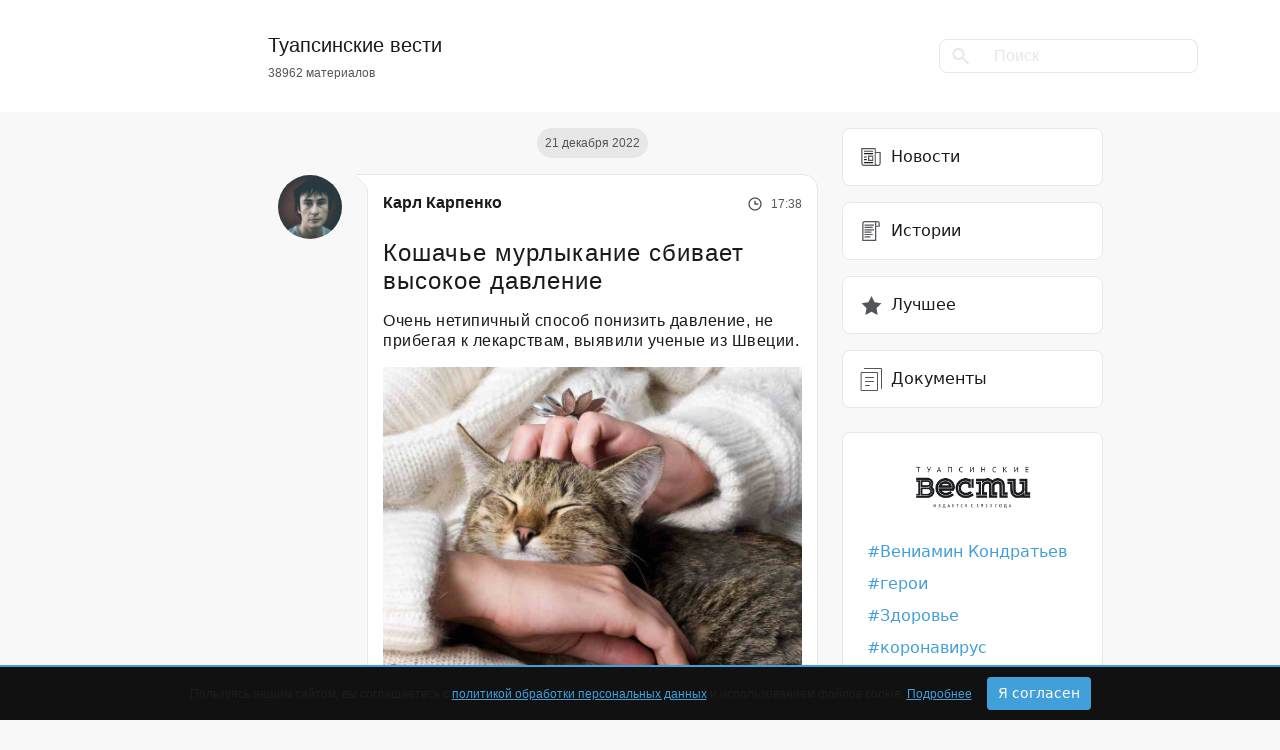

--- FILE ---
content_type: text/html; charset=UTF-8
request_url: https://tuapsevesti.ru/archives/117659/
body_size: 22231
content:
<!DOCTYPE html>
<html lang="ru" xmlns="http://www.w3.org/1999/html">
<head>
<meta charset="UTF-8">
<meta name="viewport" content="width=device-width, initial-scale=1">
<meta http-equiv="X-UA-Compatible" content="ie=edge">
<meta name="color-scheme" content="dark">
<meta name="yandex-verification" content="4fe435782ee28c4d"/>
<meta property="telegram:channel" content="@tuapsinskievesti">
<!-- Inline Styles -->
<link rel="preload"
href="https://tuapsevesti.ru/wp-content/themes/tuapsevesti/assets/fonts/Montserrat-SemiBold.woff2" as="font"
type="font/woff2" crossorigin>
<link rel="preload"
href="https://tuapsevesti.ru/wp-content/themes/tuapsevesti/assets/fonts/Montserrat-Regular.woff2" as="font"
type="font/woff2" crossorigin>
<link rel="preload" href="https://tuapsevesti.ru/wp-content/themes/tuapsevesti/assets/fonts/Roboto-Light.woff2"
as="font" type="font/woff2" crossorigin>
<link rel="preload" href="https://tuapsevesti.ru/wp-content/themes/tuapsevesti/assets/fonts/Roboto-Medium.woff2"
as="font" type="font/woff2" crossorigin>
<link rel='pingback' href='https://tuapsevesti.ru/xmlrpc.php'/>
<link rel="apple-touch-icon" sizes="180x180"
href="https://tuapsevesti.ru/wp-content/themes/tuapsevesti/assets/favicons/apple-touch-icon.png">
<link rel="icon" type="image/png" sizes="32x32"
href="https://tuapsevesti.ru/wp-content/themes/tuapsevesti/assets/favicons/favicon-32x32.png">
<link rel="icon" type="image/png" sizes="16x16"
href="https://tuapsevesti.ru/wp-content/themes/tuapsevesti/assets/favicons/favicon-16x16.png">
<link rel="manifest" href="https://tuapsevesti.ru/wp-content/themes/tuapsevesti/assets/favicons/site.webmanifest">
<link rel="mask-icon"
href="https://tuapsevesti.ru/wp-content/themes/tuapsevesti/assets/favicons/safari-pinned-tab.svg"
color="#ede6d3">
<link rel="shortcut icon" href="https://tuapsevesti.ru/wp-content/themes/tuapsevesti/assets/favicons/favicon.ico">
<meta name="msapplication-TileColor" content="#ede6d3">
<meta name="msapplication-config"
content="https://tuapsevesti.ru/wp-content/themes/tuapsevesti/assets/favicons/browserconfig.xml">
<meta name="theme-color" content="#ffffff">
<script>window.yaContextCb = window.yaContextCb || []</script>
<script src="https://yandex.ru/ads/system/context.js" async></script>
<!-- mediaism. SEO  -->
<title>Кошачье мурлыкание сбивает высокое давление | Новости Туапсе</title>
<meta property='og:title' content='Кошачье мурлыкание сбивает высокое давление | Новости Туапсе'/>
<meta property='og:site_name' content='Новости Туапсе | Туапсинские вести'/>
<meta name='description' content='Очень нетипичный способ понизить давление, не прибегая к лекарствам, выявили ученые из Швеции.'>
<meta property='og:description' content='Очень нетипичный способ понизить давление, не прибегая к лекарствам, выявили ученые из Швеции.'/>
<meta property='og:url' content='https://tuapsevesti.ru/archives/117659/'/>
<meta property='og:type' content='article'/>
<meta property='og:image' content='https://wp-uploads.storage.yandexcloud.net/uploads/2022/12/kittycattips.com_-150x150.webp'/>
<!-- end mediaism. SEO -->
<meta name='robots' content='max-image-preview:large' />
<link rel="amphtml" href="https://tuapsevesti.ru/archives/117659/amp/" /><meta name="generator" content="AMP for WP 1.1.5"/><link rel='dns-prefetch' href='//wp-uploads.storage.yandexcloud.net' />
<script>
window._wpemojiSettings = {"baseUrl":"https:\/\/s.w.org\/images\/core\/emoji\/14.0.0\/72x72\/","ext":".png","svgUrl":"https:\/\/s.w.org\/images\/core\/emoji\/14.0.0\/svg\/","svgExt":".svg","source":{"concatemoji":"https:\/\/tuapsevesti.ru\/wp-includes\/js\/wp-emoji-release.min.js?ver=6.2.8"}};
/*! This file is auto-generated */
!function(e,a,t){var n,r,o,i=a.createElement("canvas"),p=i.getContext&&i.getContext("2d");function s(e,t){p.clearRect(0,0,i.width,i.height),p.fillText(e,0,0);e=i.toDataURL();return p.clearRect(0,0,i.width,i.height),p.fillText(t,0,0),e===i.toDataURL()}function c(e){var t=a.createElement("script");t.src=e,t.defer=t.type="text/javascript",a.getElementsByTagName("head")[0].appendChild(t)}for(o=Array("flag","emoji"),t.supports={everything:!0,everythingExceptFlag:!0},r=0;r<o.length;r++)t.supports[o[r]]=function(e){if(p&&p.fillText)switch(p.textBaseline="top",p.font="600 32px Arial",e){case"flag":return s("\ud83c\udff3\ufe0f\u200d\u26a7\ufe0f","\ud83c\udff3\ufe0f\u200b\u26a7\ufe0f")?!1:!s("\ud83c\uddfa\ud83c\uddf3","\ud83c\uddfa\u200b\ud83c\uddf3")&&!s("\ud83c\udff4\udb40\udc67\udb40\udc62\udb40\udc65\udb40\udc6e\udb40\udc67\udb40\udc7f","\ud83c\udff4\u200b\udb40\udc67\u200b\udb40\udc62\u200b\udb40\udc65\u200b\udb40\udc6e\u200b\udb40\udc67\u200b\udb40\udc7f");case"emoji":return!s("\ud83e\udef1\ud83c\udffb\u200d\ud83e\udef2\ud83c\udfff","\ud83e\udef1\ud83c\udffb\u200b\ud83e\udef2\ud83c\udfff")}return!1}(o[r]),t.supports.everything=t.supports.everything&&t.supports[o[r]],"flag"!==o[r]&&(t.supports.everythingExceptFlag=t.supports.everythingExceptFlag&&t.supports[o[r]]);t.supports.everythingExceptFlag=t.supports.everythingExceptFlag&&!t.supports.flag,t.DOMReady=!1,t.readyCallback=function(){t.DOMReady=!0},t.supports.everything||(n=function(){t.readyCallback()},a.addEventListener?(a.addEventListener("DOMContentLoaded",n,!1),e.addEventListener("load",n,!1)):(e.attachEvent("onload",n),a.attachEvent("onreadystatechange",function(){"complete"===a.readyState&&t.readyCallback()})),(e=t.source||{}).concatemoji?c(e.concatemoji):e.wpemoji&&e.twemoji&&(c(e.twemoji),c(e.wpemoji)))}(window,document,window._wpemojiSettings);
</script>
<style>
img.wp-smiley,
img.emoji {
display: inline !important;
border: none !important;
box-shadow: none !important;
height: 1em !important;
width: 1em !important;
margin: 0 0.07em !important;
vertical-align: -0.1em !important;
background: none !important;
padding: 0 !important;
}
</style>
<!-- <link rel='stylesheet' id='wp-block-library-css' href='https://tuapsevesti.ru/wp-includes/css/dist/block-library/style.min.css?ver=6.2.8' media="print" onload="this.media='all'" /> -->
<link rel="stylesheet" type="text/css" href="//tuapsevesti.ru/wp-content/cache/wpfc-minified/7ncjyin6/aei6d.css" media="print"/>
<style id='wp-block-library-theme-inline-css'>
.wp-block-audio figcaption{color:#555;font-size:13px;text-align:center}.is-dark-theme .wp-block-audio figcaption{color:hsla(0,0%,100%,.65)}.wp-block-audio{margin:0 0 1em}.wp-block-code{border:1px solid #ccc;border-radius:4px;font-family:Menlo,Consolas,monaco,monospace;padding:.8em 1em}.wp-block-embed figcaption{color:#555;font-size:13px;text-align:center}.is-dark-theme .wp-block-embed figcaption{color:hsla(0,0%,100%,.65)}.wp-block-embed{margin:0 0 1em}.blocks-gallery-caption{color:#555;font-size:13px;text-align:center}.is-dark-theme .blocks-gallery-caption{color:hsla(0,0%,100%,.65)}.wp-block-image figcaption{color:#555;font-size:13px;text-align:center}.is-dark-theme .wp-block-image figcaption{color:hsla(0,0%,100%,.65)}.wp-block-image{margin:0 0 1em}.wp-block-pullquote{border-bottom:4px solid;border-top:4px solid;color:currentColor;margin-bottom:1.75em}.wp-block-pullquote cite,.wp-block-pullquote footer,.wp-block-pullquote__citation{color:currentColor;font-size:.8125em;font-style:normal;text-transform:uppercase}.wp-block-quote{border-left:.25em solid;margin:0 0 1.75em;padding-left:1em}.wp-block-quote cite,.wp-block-quote footer{color:currentColor;font-size:.8125em;font-style:normal;position:relative}.wp-block-quote.has-text-align-right{border-left:none;border-right:.25em solid;padding-left:0;padding-right:1em}.wp-block-quote.has-text-align-center{border:none;padding-left:0}.wp-block-quote.is-large,.wp-block-quote.is-style-large,.wp-block-quote.is-style-plain{border:none}.wp-block-search .wp-block-search__label{font-weight:700}.wp-block-search__button{border:1px solid #ccc;padding:.375em .625em}:where(.wp-block-group.has-background){padding:1.25em 2.375em}.wp-block-separator.has-css-opacity{opacity:.4}.wp-block-separator{border:none;border-bottom:2px solid;margin-left:auto;margin-right:auto}.wp-block-separator.has-alpha-channel-opacity{opacity:1}.wp-block-separator:not(.is-style-wide):not(.is-style-dots){width:100px}.wp-block-separator.has-background:not(.is-style-dots){border-bottom:none;height:1px}.wp-block-separator.has-background:not(.is-style-wide):not(.is-style-dots){height:2px}.wp-block-table{margin:0 0 1em}.wp-block-table td,.wp-block-table th{word-break:normal}.wp-block-table figcaption{color:#555;font-size:13px;text-align:center}.is-dark-theme .wp-block-table figcaption{color:hsla(0,0%,100%,.65)}.wp-block-video figcaption{color:#555;font-size:13px;text-align:center}.is-dark-theme .wp-block-video figcaption{color:hsla(0,0%,100%,.65)}.wp-block-video{margin:0 0 1em}.wp-block-template-part.has-background{margin-bottom:0;margin-top:0;padding:1.25em 2.375em}
</style>
<!-- <link rel='stylesheet' id='classic-theme-styles-css' href='https://tuapsevesti.ru/wp-includes/css/classic-themes.min.css?ver=6.2.8' media='all' /> -->
<link rel="stylesheet" type="text/css" href="//tuapsevesti.ru/wp-content/cache/wpfc-minified/nk8vvuc/aei6d.css" media="all"/>
<style id='global-styles-inline-css'>
body{--wp--preset--color--black: #000000;--wp--preset--color--cyan-bluish-gray: #abb8c3;--wp--preset--color--white: #ffffff;--wp--preset--color--pale-pink: #f78da7;--wp--preset--color--vivid-red: #cf2e2e;--wp--preset--color--luminous-vivid-orange: #ff6900;--wp--preset--color--luminous-vivid-amber: #fcb900;--wp--preset--color--light-green-cyan: #7bdcb5;--wp--preset--color--vivid-green-cyan: #00d084;--wp--preset--color--pale-cyan-blue: #8ed1fc;--wp--preset--color--vivid-cyan-blue: #0693e3;--wp--preset--color--vivid-purple: #9b51e0;--wp--preset--gradient--vivid-cyan-blue-to-vivid-purple: linear-gradient(135deg,rgba(6,147,227,1) 0%,rgb(155,81,224) 100%);--wp--preset--gradient--light-green-cyan-to-vivid-green-cyan: linear-gradient(135deg,rgb(122,220,180) 0%,rgb(0,208,130) 100%);--wp--preset--gradient--luminous-vivid-amber-to-luminous-vivid-orange: linear-gradient(135deg,rgba(252,185,0,1) 0%,rgba(255,105,0,1) 100%);--wp--preset--gradient--luminous-vivid-orange-to-vivid-red: linear-gradient(135deg,rgba(255,105,0,1) 0%,rgb(207,46,46) 100%);--wp--preset--gradient--very-light-gray-to-cyan-bluish-gray: linear-gradient(135deg,rgb(238,238,238) 0%,rgb(169,184,195) 100%);--wp--preset--gradient--cool-to-warm-spectrum: linear-gradient(135deg,rgb(74,234,220) 0%,rgb(151,120,209) 20%,rgb(207,42,186) 40%,rgb(238,44,130) 60%,rgb(251,105,98) 80%,rgb(254,248,76) 100%);--wp--preset--gradient--blush-light-purple: linear-gradient(135deg,rgb(255,206,236) 0%,rgb(152,150,240) 100%);--wp--preset--gradient--blush-bordeaux: linear-gradient(135deg,rgb(254,205,165) 0%,rgb(254,45,45) 50%,rgb(107,0,62) 100%);--wp--preset--gradient--luminous-dusk: linear-gradient(135deg,rgb(255,203,112) 0%,rgb(199,81,192) 50%,rgb(65,88,208) 100%);--wp--preset--gradient--pale-ocean: linear-gradient(135deg,rgb(255,245,203) 0%,rgb(182,227,212) 50%,rgb(51,167,181) 100%);--wp--preset--gradient--electric-grass: linear-gradient(135deg,rgb(202,248,128) 0%,rgb(113,206,126) 100%);--wp--preset--gradient--midnight: linear-gradient(135deg,rgb(2,3,129) 0%,rgb(40,116,252) 100%);--wp--preset--duotone--dark-grayscale: url('#wp-duotone-dark-grayscale');--wp--preset--duotone--grayscale: url('#wp-duotone-grayscale');--wp--preset--duotone--purple-yellow: url('#wp-duotone-purple-yellow');--wp--preset--duotone--blue-red: url('#wp-duotone-blue-red');--wp--preset--duotone--midnight: url('#wp-duotone-midnight');--wp--preset--duotone--magenta-yellow: url('#wp-duotone-magenta-yellow');--wp--preset--duotone--purple-green: url('#wp-duotone-purple-green');--wp--preset--duotone--blue-orange: url('#wp-duotone-blue-orange');--wp--preset--font-size--small: 13px;--wp--preset--font-size--medium: 20px;--wp--preset--font-size--large: 36px;--wp--preset--font-size--x-large: 42px;--wp--preset--spacing--20: 0.44rem;--wp--preset--spacing--30: 0.67rem;--wp--preset--spacing--40: 1rem;--wp--preset--spacing--50: 1.5rem;--wp--preset--spacing--60: 2.25rem;--wp--preset--spacing--70: 3.38rem;--wp--preset--spacing--80: 5.06rem;--wp--preset--shadow--natural: 6px 6px 9px rgba(0, 0, 0, 0.2);--wp--preset--shadow--deep: 12px 12px 50px rgba(0, 0, 0, 0.4);--wp--preset--shadow--sharp: 6px 6px 0px rgba(0, 0, 0, 0.2);--wp--preset--shadow--outlined: 6px 6px 0px -3px rgba(255, 255, 255, 1), 6px 6px rgba(0, 0, 0, 1);--wp--preset--shadow--crisp: 6px 6px 0px rgba(0, 0, 0, 1);}:where(.is-layout-flex){gap: 0.5em;}body .is-layout-flow > .alignleft{float: left;margin-inline-start: 0;margin-inline-end: 2em;}body .is-layout-flow > .alignright{float: right;margin-inline-start: 2em;margin-inline-end: 0;}body .is-layout-flow > .aligncenter{margin-left: auto !important;margin-right: auto !important;}body .is-layout-constrained > .alignleft{float: left;margin-inline-start: 0;margin-inline-end: 2em;}body .is-layout-constrained > .alignright{float: right;margin-inline-start: 2em;margin-inline-end: 0;}body .is-layout-constrained > .aligncenter{margin-left: auto !important;margin-right: auto !important;}body .is-layout-constrained > :where(:not(.alignleft):not(.alignright):not(.alignfull)){max-width: var(--wp--style--global--content-size);margin-left: auto !important;margin-right: auto !important;}body .is-layout-constrained > .alignwide{max-width: var(--wp--style--global--wide-size);}body .is-layout-flex{display: flex;}body .is-layout-flex{flex-wrap: wrap;align-items: center;}body .is-layout-flex > *{margin: 0;}:where(.wp-block-columns.is-layout-flex){gap: 2em;}.has-black-color{color: var(--wp--preset--color--black) !important;}.has-cyan-bluish-gray-color{color: var(--wp--preset--color--cyan-bluish-gray) !important;}.has-white-color{color: var(--wp--preset--color--white) !important;}.has-pale-pink-color{color: var(--wp--preset--color--pale-pink) !important;}.has-vivid-red-color{color: var(--wp--preset--color--vivid-red) !important;}.has-luminous-vivid-orange-color{color: var(--wp--preset--color--luminous-vivid-orange) !important;}.has-luminous-vivid-amber-color{color: var(--wp--preset--color--luminous-vivid-amber) !important;}.has-light-green-cyan-color{color: var(--wp--preset--color--light-green-cyan) !important;}.has-vivid-green-cyan-color{color: var(--wp--preset--color--vivid-green-cyan) !important;}.has-pale-cyan-blue-color{color: var(--wp--preset--color--pale-cyan-blue) !important;}.has-vivid-cyan-blue-color{color: var(--wp--preset--color--vivid-cyan-blue) !important;}.has-vivid-purple-color{color: var(--wp--preset--color--vivid-purple) !important;}.has-black-background-color{background-color: var(--wp--preset--color--black) !important;}.has-cyan-bluish-gray-background-color{background-color: var(--wp--preset--color--cyan-bluish-gray) !important;}.has-white-background-color{background-color: var(--wp--preset--color--white) !important;}.has-pale-pink-background-color{background-color: var(--wp--preset--color--pale-pink) !important;}.has-vivid-red-background-color{background-color: var(--wp--preset--color--vivid-red) !important;}.has-luminous-vivid-orange-background-color{background-color: var(--wp--preset--color--luminous-vivid-orange) !important;}.has-luminous-vivid-amber-background-color{background-color: var(--wp--preset--color--luminous-vivid-amber) !important;}.has-light-green-cyan-background-color{background-color: var(--wp--preset--color--light-green-cyan) !important;}.has-vivid-green-cyan-background-color{background-color: var(--wp--preset--color--vivid-green-cyan) !important;}.has-pale-cyan-blue-background-color{background-color: var(--wp--preset--color--pale-cyan-blue) !important;}.has-vivid-cyan-blue-background-color{background-color: var(--wp--preset--color--vivid-cyan-blue) !important;}.has-vivid-purple-background-color{background-color: var(--wp--preset--color--vivid-purple) !important;}.has-black-border-color{border-color: var(--wp--preset--color--black) !important;}.has-cyan-bluish-gray-border-color{border-color: var(--wp--preset--color--cyan-bluish-gray) !important;}.has-white-border-color{border-color: var(--wp--preset--color--white) !important;}.has-pale-pink-border-color{border-color: var(--wp--preset--color--pale-pink) !important;}.has-vivid-red-border-color{border-color: var(--wp--preset--color--vivid-red) !important;}.has-luminous-vivid-orange-border-color{border-color: var(--wp--preset--color--luminous-vivid-orange) !important;}.has-luminous-vivid-amber-border-color{border-color: var(--wp--preset--color--luminous-vivid-amber) !important;}.has-light-green-cyan-border-color{border-color: var(--wp--preset--color--light-green-cyan) !important;}.has-vivid-green-cyan-border-color{border-color: var(--wp--preset--color--vivid-green-cyan) !important;}.has-pale-cyan-blue-border-color{border-color: var(--wp--preset--color--pale-cyan-blue) !important;}.has-vivid-cyan-blue-border-color{border-color: var(--wp--preset--color--vivid-cyan-blue) !important;}.has-vivid-purple-border-color{border-color: var(--wp--preset--color--vivid-purple) !important;}.has-vivid-cyan-blue-to-vivid-purple-gradient-background{background: var(--wp--preset--gradient--vivid-cyan-blue-to-vivid-purple) !important;}.has-light-green-cyan-to-vivid-green-cyan-gradient-background{background: var(--wp--preset--gradient--light-green-cyan-to-vivid-green-cyan) !important;}.has-luminous-vivid-amber-to-luminous-vivid-orange-gradient-background{background: var(--wp--preset--gradient--luminous-vivid-amber-to-luminous-vivid-orange) !important;}.has-luminous-vivid-orange-to-vivid-red-gradient-background{background: var(--wp--preset--gradient--luminous-vivid-orange-to-vivid-red) !important;}.has-very-light-gray-to-cyan-bluish-gray-gradient-background{background: var(--wp--preset--gradient--very-light-gray-to-cyan-bluish-gray) !important;}.has-cool-to-warm-spectrum-gradient-background{background: var(--wp--preset--gradient--cool-to-warm-spectrum) !important;}.has-blush-light-purple-gradient-background{background: var(--wp--preset--gradient--blush-light-purple) !important;}.has-blush-bordeaux-gradient-background{background: var(--wp--preset--gradient--blush-bordeaux) !important;}.has-luminous-dusk-gradient-background{background: var(--wp--preset--gradient--luminous-dusk) !important;}.has-pale-ocean-gradient-background{background: var(--wp--preset--gradient--pale-ocean) !important;}.has-electric-grass-gradient-background{background: var(--wp--preset--gradient--electric-grass) !important;}.has-midnight-gradient-background{background: var(--wp--preset--gradient--midnight) !important;}.has-small-font-size{font-size: var(--wp--preset--font-size--small) !important;}.has-medium-font-size{font-size: var(--wp--preset--font-size--medium) !important;}.has-large-font-size{font-size: var(--wp--preset--font-size--large) !important;}.has-x-large-font-size{font-size: var(--wp--preset--font-size--x-large) !important;}
.wp-block-navigation a:where(:not(.wp-element-button)){color: inherit;}
:where(.wp-block-columns.is-layout-flex){gap: 2em;}
.wp-block-pullquote{font-size: 1.5em;line-height: 1.6;}
</style>
<!-- <link rel='stylesheet' id='avatar-manager-css' href='https://tuapsevesti.ru/wp-content/plugins/avatar-manager-bk/assets/css/avatar-manager.min.css?ver=1.2.1' media='all' /> -->
<!-- <link rel='stylesheet' id='contact-form-7-css' href='https://tuapsevesti.ru/wp-content/plugins/contact-form-7/includes/css/styles.css?ver=5.8' media='all' /> -->
<!-- <link rel='stylesheet' id='bootstrap-css' href='https://tuapsevesti.ru/wp-content/themes/tuapsevesti/assets/css/bootstrap.min.css?ver=1.1.1' media='all' /> -->
<!-- <link rel='stylesheet' id='style-css' href='https://tuapsevesti.ru/wp-content/themes/tuapsevesti/style.css?ver=1.1.1' media='all' /> -->
<link rel="stylesheet" type="text/css" href="//tuapsevesti.ru/wp-content/cache/wpfc-minified/qszacbfh/aei6d.css" media="all"/>
<script src='//tuapsevesti.ru/wp-content/cache/wpfc-minified/8whiuike/aei6d.js' type="text/javascript"></script>
<!-- <script src='https://tuapsevesti.ru/wp-includes/js/jquery/jquery.min.js?ver=3.6.4' id='jquery-core-js'></script> -->
<!-- <script src='https://tuapsevesti.ru/wp-includes/js/jquery/jquery-migrate.min.js?ver=3.4.0' id='jquery-migrate-js'></script> -->
<!-- <script src='https://tuapsevesti.ru/wp-content/plugins/avatar-manager-bk/assets/js/avatar-manager.min.js?ver=1.2.1' id='avatar-manager-js'></script> -->
<!-- <script src='https://tuapsevesti.ru/wp-content/themes/tuapsevesti/assets/js/bootstrap.min.js?ver=1.1.1' id='bootstrap-js'></script> -->
<link rel="https://api.w.org/" href="https://tuapsevesti.ru/wp-json/" /><link rel="alternate" type="application/json" href="https://tuapsevesti.ru/wp-json/wp/v2/posts/117659" /><link rel="EditURI" type="application/rsd+xml" title="RSD" href="https://tuapsevesti.ru/xmlrpc.php?rsd" />
<link rel="wlwmanifest" type="application/wlwmanifest+xml" href="https://tuapsevesti.ru/wp-includes/wlwmanifest.xml" />
<meta name="generator" content="WordPress 6.2.8" />
<link rel="canonical" href="https://tuapsevesti.ru/archives/117659/" />
<link rel='shortlink' href='https://tuapsevesti.ru/?p=117659' />
<link rel="alternate" type="application/json+oembed" href="https://tuapsevesti.ru/wp-json/oembed/1.0/embed?url=https%3A%2F%2Ftuapsevesti.ru%2Farchives%2F117659%2F" />
<link rel="alternate" type="text/xml+oembed" href="https://tuapsevesti.ru/wp-json/oembed/1.0/embed?url=https%3A%2F%2Ftuapsevesti.ru%2Farchives%2F117659%2F&#038;format=xml" />
<link rel="icon" href="https://wp-uploads.storage.yandexcloud.net/uploads/2015/12/cropped-Naturalis_Biodiversity_Center_-_RMNH.ART_.573_-_Trachurus_japonicus_Temminck_and_Schlegel_-_Kawahara_Keiga_-_1823_-_1829_-_Siebold_Collection_-_pencil_drawing_-_water_colour-32x32.jpeg" sizes="32x32" />
<link rel="icon" href="https://wp-uploads.storage.yandexcloud.net/uploads/2015/12/cropped-Naturalis_Biodiversity_Center_-_RMNH.ART_.573_-_Trachurus_japonicus_Temminck_and_Schlegel_-_Kawahara_Keiga_-_1823_-_1829_-_Siebold_Collection_-_pencil_drawing_-_water_colour-192x192.jpeg" sizes="192x192" />
<link rel="apple-touch-icon" href="https://wp-uploads.storage.yandexcloud.net/uploads/2015/12/cropped-Naturalis_Biodiversity_Center_-_RMNH.ART_.573_-_Trachurus_japonicus_Temminck_and_Schlegel_-_Kawahara_Keiga_-_1823_-_1829_-_Siebold_Collection_-_pencil_drawing_-_water_colour-180x180.jpeg" />
<meta name="msapplication-TileImage" content="https://wp-uploads.storage.yandexcloud.net/uploads/2015/12/cropped-Naturalis_Biodiversity_Center_-_RMNH.ART_.573_-_Trachurus_japonicus_Temminck_and_Schlegel_-_Kawahara_Keiga_-_1823_-_1829_-_Siebold_Collection_-_pencil_drawing_-_water_colour-270x270.jpeg" />
<!-- <script async src="https://pagead2.googlesyndication.com/pagead/js/adsbygoogle.js?client=ca-pub-1217132462980033"
crossorigin="anonymous"></script> -->
</head>
<body class="post-template-default single single-post postid-117659 single-format-standard wp-embed-responsive">
<header>
<nav class="navbar navbar-expand-lg navbar-light p-0">
<div class="container d-flex justify-content-between align-items-center">
<div class="col-8 offset-md-2 col-md-5 d-flex ">
<a href="https://tuapsevesti.ru" class="logo navbar-brand">
<div class="text d-flex flex-column">
<h5>Туапсинские вести</h5>
<p>38962 материалов</p>
</div>
</a>
</div>
<div class="col-2 col-md-4 d-none d-md-flex align-items-center justify-content-end">
<form role="search" method="get" id="searchform" class="" action="https://tuapsevesti.ru/" >
<div class="input-group">
<div class="input-group-prepend">
<span class="input-group-text" id="searchFormIcon"><svg width="18" height="17" viewBox="0 0 18 17" fill="none" xmlns="http://www.w3.org/2000/svg">
<path d="M15.677 16.607l-5.715-5.716a6 6 0 01-7.719-9.133 6 6 0 019.134 7.718l5.715 5.716-1.414 1.414-.001.001zM6.485 2a4 4 0 102.917 1.264l.605.6-.682-.68-.012-.012A3.972 3.972 0 006.485 2z" fill="#E7E7E7"/>
</svg></span>
</div>
<input type="text" autocomplete="off" class="form-control" placeholder="Поиск" aria-describedby="searchFormIcon" value="" name="s" id="s">
</div>
</form>            </div>
<button class="navbar-toggler border-none" type="button" data-bs-toggle="collapse"
data-bs-target="#navbarNav" aria-controls="navbarNav" aria-expanded="false"
aria-label="Toggle navigation">
<span class="navbar-toggler-icon"></span>
</button>
<div class="collapse w-100" id="navbarNav">
<hr>
<ul class="navbar-nav w-100">
<div class="d-flex justify-content-between">
<li class="nav-item">
<a class="nav-link py-3 active" aria-current="page" href="https://tuapsevesti.ru/archives/category/brief-news/">
<svg width="24" height="24" viewBox="0 0 24 24" fill="none"
xmlns="http://www.w3.org/2000/svg">
<path d="M21.075 6.916h-4.293V3H2.36v15.176A2.828 2.828 0 005.184 21h13.632a2.828 2.828 0 002.824-2.824V6.916h-.565zM5.185 19.87c-.935 0-1.695-.76-1.695-1.694V4.13h12.163c0 14.93-.007 14.1.013 14.312.049.524.244 1.018.553 1.428H5.184zm15.326-1.694c0 .934-.76 1.694-1.695 1.694h-.339c-.934 0-1.695-.76-1.695-1.694V8.046h3.729v10.13z"
fill="#535659"/>
<path d="M14 5.711H5v1.13h9v-1.13z" fill="#535659"/>
<path d="M14 8H5v1.13h9V8zM14 17H5v1.13h9V17zM7.745 14.09H5v1.13h2.745v-1.13zM7.745 11.435H5v1.13h2.745v-1.13z"
fill="#1A1B1D"/>
<path d="M13.808 10.531H9.025V15.88h5.347V10.53h-.564zm-.565 4.218h-3.088v-3.088h3.088v3.088z"
fill="#535659"/>
</svg>
Новости
</a>
</li>
<li class="nav-item">
<a class="nav-link py-3 " href="https://tuapsevesti.ru/archives/category/stories/">
<svg width="24" height="24" viewBox="0 0 24 24" fill="none"
xmlns="http://www.w3.org/2000/svg">
<path d="M6.14 2a2.933 2.933 0 00-2.93 2.93V22h14.063V7.86h3.516V4.343A2.346 2.346 0 0018.445 2H6.141zm9.962 18.828H4.382V4.93c0-.97.79-1.758 1.759-1.759h10.276c-.2.346-.315.746-.315 1.173v16.484zm3.515-16.484v2.343h-2.344V4.345c0-.646.526-1.172 1.172-1.172.646 0 1.172.526 1.172 1.172z"
fill="#535659"/>
<path d="M5.555 12.547h7.03v1.172h-7.03v-1.172zM5.555 5.516h9.375v1.171H5.555V5.516zM5.555 7.86h8.203V9.03H5.555V7.86zM5.555 10.203h9.375v1.172H5.555v-1.172zM5.555 14.89h8.203v1.172H5.555v-1.171zM5.555 17.234h5.86v1.172h-5.86v-1.172z"
fill="#535659"/>
</svg>
Истории
</a>
</li>
<li class="nav-item">
<a class="nav-link py-3 " href="https://tuapsevesti.ru/archives/category/dokumenty/">
<svg xmlns="http://www.w3.org/2000/svg" width="24" height="24"><g fill="none" stroke="#535659" stroke-linecap="round" stroke-linejoin="round"><path d="M2.5 5.5h16v18h-16z"/><path d="M5.5 1.5h17v20M6.5 10.5h8M6.5 14.5h8M6.5 18.5h4"/></g></svg>
Документы
</a>
</li>
</div>
<hr>
<li class="tags"><a href="https://tuapsevesti.ru/archives/tag/gubernator/" target="_blank">Вениамин Кондратьев</a></li><li class="tags"><a href="https://tuapsevesti.ru/archives/tag/geroi/" target="_blank">герои</a></li><li class="tags"><a href="https://tuapsevesti.ru/archives/tag/health/" target="_blank">Здоровье</a></li><li class="tags"><a href="https://tuapsevesti.ru/archives/tag/koronavirus/" target="_blank">коронавирус</a></li><li class="tags"><a href="https://tuapsevesti.ru/archives/tag/nacproekty/" target="_blank">нацпроекты</a></li><li class="tags"><a href="https://tuapsevesti.ru/archives/tag/event/" target="_blank">происшествие</a></li><li class="tags"><a href="https://tuapsevesti.ru/archives/tag/reczepty/" target="_blank">рецепты</a></li><li class="tags"><a href="https://tuapsevesti.ru/archives/tag/svoih-ne-brosaem/" target="_blank">своих не бросаем</a></li>
<hr>
<li class="nav-item py-4">
<form role="search" method="get" id="searchform" class="" action="https://tuapsevesti.ru/" >
<div class="input-group">
<div class="input-group-prepend">
<span class="input-group-text" id="searchFormIcon"><svg width="18" height="17" viewBox="0 0 18 17" fill="none" xmlns="http://www.w3.org/2000/svg">
<path d="M15.677 16.607l-5.715-5.716a6 6 0 01-7.719-9.133 6 6 0 019.134 7.718l5.715 5.716-1.414 1.414-.001.001zM6.485 2a4 4 0 102.917 1.264l.605.6-.682-.68-.012-.012A3.972 3.972 0 006.485 2z" fill="#E7E7E7"/>
</svg></span>
</div>
<input type="text" autocomplete="off" class="form-control" placeholder="Поиск" aria-describedby="searchFormIcon" value="" name="s" id="s">
</div>
</form>                    </li>
</ul>
</div>
</div>
</nav>
<!-- <div class="container d-flex justify-content-between align-items-center">
<div class="col-2 col-md-3"></div>
<div class="col-8 col-md-5 d-flex align-items-center justify-content-center">
<a href="https://tuapsevesti.ru" class="logo ">
<div class="text d-flex flex-column align-items-center">
<h5>Туапсинские вести</h5>
<p>38962 материалов</p>
</div>
</a>
</div>
<div class="col-2 col-md-4 d-flex align-items-center justify-content-end">
<form role="search" method="get" id="searchform" class="" action="https://tuapsevesti.ru/" >
<div class="input-group">
<div class="input-group-prepend">
<span class="input-group-text" id="searchFormIcon"><svg width="18" height="17" viewBox="0 0 18 17" fill="none" xmlns="http://www.w3.org/2000/svg">
<path d="M15.677 16.607l-5.715-5.716a6 6 0 01-7.719-9.133 6 6 0 019.134 7.718l5.715 5.716-1.414 1.414-.001.001zM6.485 2a4 4 0 102.917 1.264l.605.6-.682-.68-.012-.012A3.972 3.972 0 006.485 2z" fill="#E7E7E7"/>
</svg></span>
</div>
<input type="text" autocomplete="off" class="form-control" placeholder="Поиск" aria-describedby="searchFormIcon" value="" name="s" id="s">
</div>
</form>      </div>
</div> -->
</header>
<main class="wrapper">
<div class="container-sm">
<!-- Условие типа верстки -->
<div class="row">
<div class="col-12 col-md-5 offset-md-3">
<div class="d-flex flex-column">
<span class="badge badge-light badge-date">21 декабря 2022</span>	        <article class="article post-117659 post type-post status-publish format-standard has-post-thumbnail hentry category-brief-news tag-vysokoe-davlenie tag-davlenie tag-health tag-koty tag-koshki tag-nauka-i-zhizn" data-title="Кошачье мурлыкание сбивает высокое давление"
data-url="https://tuapsevesti.ru/archives/117659/"
data-id="117659">
<div class="article-header">
<div class="article-info d-flex align-items-center justify-content-between">
<a class="author" itemprop="author creator"
href="https://tuapsevesti.ru/archives/author/administrator/" target="_blank">
<div class="avatar"
style="background-image: url(https://wp-uploads.storage.yandexcloud.net/uploads/2021/09/2a1a9847-96x96.jpg)"></div>
Карл Карпенко                    </a>
<div class="d-flex">
<div class="article-publish">
<svg width="14" height="14" viewBox="0 0 14 14" fill="none"
xmlns="http://www.w3.org/2000/svg">
<path
d="M7 13.667A6.667 6.667 0 1113.667 7 6.674 6.674 0 017 13.667zm0-12a5.333 5.333 0 100 10.666A5.333 5.333 0 007 1.667zm3.333 6h-4v-4h1.334v2.666h2.666v1.334z"
fill="#535659"/>
</svg>
<span>17:38</span>
</div>
</div>
</div>
<h4>Кошачье мурлыкание сбивает высокое давление</h4>
<p>Очень нетипичный способ понизить давление, не прибегая к лекарствам, выявили ученые из Швеции.</p>
</div>
<div class="article-body">
<div class="block-thumbnail">
<img width="944" height="768" src="https://wp-uploads.storage.yandexcloud.net/uploads/2022/12/kittycattips.com_.jpeg" class="img-thumbnail img-responsive" alt="" decoding="async" loading="lazy" srcset="https://wp-uploads.storage.yandexcloud.net/uploads/2022/12/kittycattips.com_.jpeg 944w, https://wp-uploads.storage.yandexcloud.net/uploads/2022/12/kittycattips.com_-615x500.webp 615w, https://wp-uploads.storage.yandexcloud.net/uploads/2022/12/kittycattips.com_-768x625.webp 768w" sizes="(max-width: 944px) 100vw, 944px" />						<small class="text-muted">Изображение: kittycattips.com</small>                        <!-- <img class="img-thumbnail" src="https://wp-uploads.storage.yandexcloud.net/uploads/2022/12/kittycattips.com_.jpeg" alt="Кошачье мурлыкание сбивает высокое давление – Новости Туапсе | Туапсинские вести" loading="lazy"> -->
</div>
<p></p>
<p>Этому вопросу научные работники посвятили эксперимент с участием добровольцев. В качестве последних подбирали тех, кто страдает от повышенного артериального давления.</p>
<p>Людям предложили… прослушивать кошачье мурлыкание по аудиозаписи, некоторое время. Естественно, до, во время и после опыта ученые осуществили у всех замеры ряда параметров работы организма – включая артериальное давление.</p>
<p>Так вот большинство этих параметров у наблюдаемых пришло в норму. Даже у тех, у кого артериальное давление на момент прослушивания было немного завышено (до 140 мм рт. ст.), оно нормализовалось. Это касается и тонуса мозговых артерий.</p>
<p>Андрей Тяжельников, член Департамента здравоохранения России, подтверждает эти результаты. По его словам, мурлыкание кошек – это как ультразвук широкого диапазона, который самым благоприятным образом воздействует на психоэмоциональное состояние человека.</p>
<p>В частности, это помогает справиться со стрессом, от которого часто развиваются сердечно-сосудистые недуги.</p>
<p>И, как вы поняли, животное не обязательно иметь дома и ласкать, чтобы оно урчало вам на ухо – достаточно прослушать соответствующий аудиотрек, эффект тот же.</p>
<p>Тяжельников также упомянул, шум морского прибоя имеет схожий эффект. Для многих это один из наиболее успокаивающих звуков в природе. И, как и урчание кошки, он благотворно влияет на мысли, а также сосуды и сердце.</p>
<p>Но повторяем – в случае с артериальным давлением, речь все-таки о некритичном его повышении. В любом случае, при наличии проблем со здоровьем не занимайтесь самолечением – коты и море не заменят врача.</p>
<p class="tags"><a href="https://tuapsevesti.ru/archives/tag/vysokoe-davlenie/" rel="tag">высокое давление</a> <a href="https://tuapsevesti.ru/archives/tag/davlenie/" rel="tag">давление</a> <a href="https://tuapsevesti.ru/archives/tag/health/" rel="tag">Здоровье</a> <a href="https://tuapsevesti.ru/archives/tag/koty/" rel="tag">коты</a> <a href="https://tuapsevesti.ru/archives/tag/koshki/" rel="tag">кошки</a> <a href="https://tuapsevesti.ru/archives/tag/nauka-i-zhizn/" rel="tag">наука и жизнь</a></p>
</div>
<div class="article-footer d-flex justify-content-end">
<div class="article-share d-flex align-items-center">
<div id="share-117659" class="ya-share2" data-curtain
data-color-scheme="whiteblack" data-limit="0" data-more-button-type="short"
data-services="whatsapp,telegram,vkontakte,odnoklassniki"></div>
<!-- <div class="ya-share2" data-curtain data-shape="none" data-color-scheme="whiteblack" data-limit="0" data-services="whatsapp,telegram,vkontakte,odnoklassniki,facebook,twitter"></div> -->
</div>
<div class="article-info">
</div>
</div>
<script>
jQuery(function () {
Ya.share2("share-117659", {
hooks: {
onready: function () {
this.updateContent({
title: 'Кошачье мурлыкание сбивает высокое давление',
description: 'Очень нетипичный способ понизить давление, не прибегая к лекарствам, выявили ученые из Швеции.',
url: 'https://tuapsevesti.ru/archives/117659/',
image: 'https://wp-uploads.storage.yandexcloud.net/uploads/2022/12/kittycattips.com_.jpeg'
});
}
}
});
})
</script>
<script type="application/ld+json">
{
"@context": "http://schema.org",
"@type": "NewsArticle",
"mainEntityOfPage": {
"@type": "WebPage",
"@id": "https://tuapsevesti.ru/archives/117659/"
},
"headline": "Кошачье мурлыкание сбивает высокое давление",
"author": {
"@type": "Person",
"name": "Карл Карпенко"
},
"publisher": {
"@type": "Organization",
"name": "Туапсинскте Вести",
"logo": {
"@type": "ImageObject",
"url": "https://tuapsevesti.ru/wp-content/themes/tuapsevesti/assets/img/logo.png"
}
},
"datePublished": "2022-12-21 17:38",
"dateModified": "2022-12-21 17:38",
"image": "https://wp-uploads.storage.yandexcloud.net/uploads/2022/12/kittycattips.com_.jpeg",
"articleBody": "Этому вопросу научные работники посвятили эксперимент с участием добровольцев. В качестве последних подбирали тех, кто страдает от повышенного артериального давления.
Людям предложили… прослушивать кошачье мурлыкание по аудиозаписи, некоторое время. Естественно, до, во время и после опыта ученые осуществили у всех замеры ряда параметров работы организма – включая артериальное давление.
Так вот большинство этих параметров у наблюдаемых пришло в норму. Даже у тех, у кого артериальное давление на момент прослушивания было немного завышено (до 140 мм рт. ст.), оно нормализовалось. Это касается и тонуса мозговых артерий.
Андрей Тяжельников, член Департамента здравоохранения России, подтверждает эти результаты. По его словам, мурлыкание кошек – это как ультразвук широкого диапазона, который самым благоприятным образом воздействует на психоэмоциональное состояние человека.
В частности, это помогает справиться со стрессом, от которого часто развиваются сердечно-сосудистые недуги.
И, как вы поняли, животное не обязательно иметь дома и ласкать, чтобы оно урчало вам на ухо – достаточно прослушать соответствующий аудиотрек, эффект тот же.
Тяжельников также упомянул, шум морского прибоя имеет схожий эффект. Для многих это один из наиболее успокаивающих звуков в природе. И, как и урчание кошки, он благотворно влияет на мысли, а также сосуды и сердце.
Но повторяем – в случае с артериальным давлением, речь все-таки о некритичном его повышении. В любом случае, при наличии проблем со здоровьем не занимайтесь самолечением – коты и море не заменят врача.",
"url": "https://tuapsevesti.ru/archives/117659/"
}
</script>
</article>
</div>
<script id="nr-117659">
(function () {
var s = document.getElementById('nr-117659');
var sc = document.createElement('div')
fetch("https://newsrussia.ru/api/widget/?puk=b7dec0e2-ad2d-418d-b48a-56acaf20c4de&posts=2&color_scheme=1")
.then(response => response.json())
.then(function (result) {
sc.innerHTML = result.html
s.after(sc)
})
.catch(error => console.log('error load nr', error));
}())
</script>
<!--AdFox START-->
<!--yandex_smeyuha-->
<!--Площадка: Туапсинские Вести / Сайт – Главная / Между материалами-->
<!--Категория: <не задана>-->
<!--Тип баннера: Перетяжка 100%-->
<div id="adfox_166965178086224989-117659"></div>
<script>
window.yaContextCb.push(() => {
Ya.adfoxCode.create({
ownerId: 318397,
containerId: 'adfox_166965178086224989-117659',
params: {
p1: 'cwlvi',
p2: 'y'
}
})
})
</script>
<div class="d-flex flex-column">
<span class="badge badge-light badge-date">15 января 2026</span>	
<article class="article post-150083 post type-post status-publish format-standard has-post-thumbnail hentry category-brief-news tag-news tag-kreshhenskie-kupaniya" data-title="В Туапсинском округе отменили крещенские купания в море и реках"
data-url="https://tuapsevesti.ru/archives/150083/"
data-id="150083">
<a href="https://tuapsevesti.ru/archives/150083/" class="text-decoration-none">
<div class="article-header">
<div class="article-info d-flex align-items-center justify-content-between">
<span class="author" itemprop="author creator">
<div class="avatar"
style="background-image: url(https://wp-uploads.storage.yandexcloud.net/uploads/2021/08/2a1a9752-96x96.jpg)">
</div>
Надежда Погребняк                        </span>
<div class="d-flex">
<div class="article-publish">
<svg width="14" height="14" viewBox="0 0 14 14" fill="none"
xmlns="http://www.w3.org/2000/svg">
<path
d="M7 13.667A6.667 6.667 0 1113.667 7 6.674 6.674 0 017 13.667zm0-12a5.333 5.333 0 100 10.666A5.333 5.333 0 007 1.667zm3.333 6h-4v-4h1.334v2.666h2.666v1.334z"
fill="#535659"/>
</svg>
<span>12:09</span>
</div>
</div>
</div>
<h1>В Туапсинском округе отменили крещенские купания в море и реках</h1>
<p>Рассказываем, где  можно будет совершить праздничные омовения</p>
</div>
<div class="article-body">
<div class="block-thumbnail">
<img width="900" height="900" src="https://wp-uploads.storage.yandexcloud.net/uploads/2026/01/photo_5217720198000404252_y.jpg" class="img-thumbnail img-responsive" alt="" decoding="async" loading="lazy" srcset="https://wp-uploads.storage.yandexcloud.net/uploads/2026/01/photo_5217720198000404252_y.jpg 900w, https://wp-uploads.storage.yandexcloud.net/uploads/2026/01/photo_5217720198000404252_y-500x500.webp 500w, https://wp-uploads.storage.yandexcloud.net/uploads/2026/01/photo_5217720198000404252_y-150x150.webp 150w, https://wp-uploads.storage.yandexcloud.net/uploads/2026/01/photo_5217720198000404252_y-768x768.webp 768w" sizes="(max-width: 900px) 100vw, 900px" />							<small class="text-muted">Фото: Анна Бурлакова, "Туапсинские вести"</small>                            <!-- <img class="img-thumbnail" src="https://wp-uploads.storage.yandexcloud.net/uploads/2026/01/photo_5217720198000404252_y.jpg" alt="В Туапсинском округе отменили крещенские купания в море и реках – Новости Туапсе | Туапсинские вести" loading="lazy"> -->
</div>
<p>В 2026 году традиционных крещенских купаний в Туапсинском округе не будет. Всеми виной – неблагоприятный прогноз погоды на 19 января: на море ожидается шторм, а на реках – подъем воды из-за сильных дождей.</p>
<p>Также, как сообщает администрация округа, есть опасность атаки беспилотников и БЭКов.</p>
<div class="d-flex align-items-center justify-content-center px-2">
<span class="badge badge-light badge-date mx-auto text-lg-center px-3">Читать далее</span>
</div>
</div>
</a>
</article>
<script>
jQuery(function () {
var post = jQuery(".post-150083")
var post_height = post.height()
var post_top = post.position().top;
var post_bottom = post_top + post_height;
jQuery(window).scroll(function (e) {
// Если верхняя границы поста между вершиной окна
if (post_top < jQuery(this).scrollTop() & post_bottom > jQuery(this).scrollTop()) {
//console.log("<\?php //echo( '.post-' . $post->ID ); ?>////", "В зоне видимости", post_top, ' - ', post_bottom, post, location.href, post.attr('data-url'))
if (location.href !== post.attr('data-url')) {
history.pushState({}, post.attr('data-title'), post.attr('data-url'));
document.title = post.attr('data-title');
ym(22064575, 'hit', post.attr('data-url'));
// arrangeBlocks(318397, 'cgjcs', 'y', 'body.single \#post-'+currID+' div.post-content', currID);
}
}
// Debug
// else {
//     console.log(".post-150083", "В НЕ видимости", post.position().top, jQuery(this).scrollTop())
// }
})
})
</script>
</div>            <script id="nr-150083">
(function () {
var s = document.getElementById('nr-150083');
var sc = document.createElement('div')
//было
//fetch("https://newsrussia.ru/api/widget/?puk=b7dec0e2-ad2d-418d-b48a-56acaf20c4de&posts=2&color_scheme=1&lk=" + escape(document.referrer) + ((typeof (screen) == "undefined") ? "" : ";s" + screen.width + "*" + screen.height + "*" + (screen.colorDepth ? screen.colorDepth : screen.pixelDepth)) + ";u&r=" + Math.random())
//..
//стало
fetch("https://newsrussia.ru/api/widget/?puk=b7dec0e2-ad2d-418d-b48a-56acaf20c4de&posts=2&color_scheme=1")
.then(response => response.json())
.then(function (result) {
sc.innerHTML = result.html
s.after(sc)
})
.catch(error => console.log('error load nr', error));
}())
</script>
<!--AdFox START-->
<!--yandex_smeyuha-->
<!--Площадка: Туапсинские Вести / Сайт – Главная / Между материалами-->
<!--Категория: <не задана>-->
<!--Тип баннера: Перетяжка 100%-->
<div id="adfox_166965178086224989-150083"></div>
<script>
window.yaContextCb.push(() => {
Ya.adfoxCode.create({
ownerId: 318397,
containerId: 'adfox_166965178086224989-150083',
params: {
p1: 'cwlvi',
p2: 'y'
}
})
})
</script>
<div class="d-flex flex-column">
<article class="article post-150080 post type-post status-publish format-standard has-post-thumbnail hentry category-brief-news tag-news tag-375" data-title="Каким специалистам на Кубани готовы платить от 200 тысяч рублей?"
data-url="https://tuapsevesti.ru/archives/150080/"
data-id="150080">
<a href="https://tuapsevesti.ru/archives/150080/" class="text-decoration-none">
<div class="article-header">
<div class="article-info d-flex align-items-center justify-content-between">
<span class="author" itemprop="author creator">
<div class="avatar"
style="background-image: url(https://wp-uploads.storage.yandexcloud.net/uploads/2021/08/2a1a9752-96x96.jpg)">
</div>
Надежда Погребняк                        </span>
<div class="d-flex">
<div class="article-publish">
<svg width="14" height="14" viewBox="0 0 14 14" fill="none"
xmlns="http://www.w3.org/2000/svg">
<path
d="M7 13.667A6.667 6.667 0 1113.667 7 6.674 6.674 0 017 13.667zm0-12a5.333 5.333 0 100 10.666A5.333 5.333 0 007 1.667zm3.333 6h-4v-4h1.334v2.666h2.666v1.334z"
fill="#535659"/>
</svg>
<span>11:15</span>
</div>
</div>
</div>
<h1>Каким специалистам на Кубани готовы платить от 200 тысяч рублей?</h1>
<p>Пятерку самых высокооплачиваемых вакансий в январе опубликовал один из сервисов по поиску работы</p>
</div>
<div class="article-body">
<div class="block-thumbnail">
<img width="1024" height="683" src="https://wp-uploads.storage.yandexcloud.net/uploads/2026/01/man-by-truck-guy-delivery-uniform-man-with-clipboard-1024x683.webp" class="img-thumbnail img-responsive" alt="" decoding="async" loading="lazy" srcset="https://wp-uploads.storage.yandexcloud.net/uploads/2026/01/man-by-truck-guy-delivery-uniform-man-with-clipboard-1024x683.webp 1024w, https://wp-uploads.storage.yandexcloud.net/uploads/2026/01/man-by-truck-guy-delivery-uniform-man-with-clipboard-750x500.webp 750w, https://wp-uploads.storage.yandexcloud.net/uploads/2026/01/man-by-truck-guy-delivery-uniform-man-with-clipboard-768x512.webp 768w, https://wp-uploads.storage.yandexcloud.net/uploads/2026/01/man-by-truck-guy-delivery-uniform-man-with-clipboard-1536x1024.webp 1536w, https://wp-uploads.storage.yandexcloud.net/uploads/2026/01/man-by-truck-guy-delivery-uniform-man-with-clipboard-2048x1365.webp 2048w" sizes="(max-width: 1024px) 100vw, 1024px" />							<small class="text-muted">Фото: ru.freepik.com</small>                            <!-- <img class="img-thumbnail" src="https://wp-uploads.storage.yandexcloud.net/uploads/2026/01/man-by-truck-guy-delivery-uniform-man-with-clipboard-1024x683.webp" alt="Каким специалистам на Кубани готовы платить от 200 тысяч рублей? – Новости Туапсе | Туапсинские вести" loading="lazy"> -->
</div>
<p>Замыкает рейтинг вакансия бухгалтера в строительную компанию. Кандидат должен быть иметь опыт работы в строительстве, знать профпрограммы и быть внимательным, целеустремленным и пунктуальным. Работодатель обещает платить от 100 тысяч рублей в месяц.</p>
<p>На четвертом месте – менеджер по продажам в направлении бытовой химии. Здесь обещают платить от 120 до 200 тысяч в месяц, если специалист будет выполнять план. Из «плюшек» от компании: большой стильный светлый офис, корпоративное обучение и участие в интересных проектах и мероприятиях. Требования: продавать, любить клиентов, уметь анализировать рынок продукции и конкурентов.</p>
<div class="d-flex align-items-center justify-content-center px-2">
<span class="badge badge-light badge-date mx-auto text-lg-center px-3">Читать далее</span>
</div>
</div>
</a>
</article>
<script>
jQuery(function () {
var post = jQuery(".post-150080")
var post_height = post.height()
var post_top = post.position().top;
var post_bottom = post_top + post_height;
jQuery(window).scroll(function (e) {
// Если верхняя границы поста между вершиной окна
if (post_top < jQuery(this).scrollTop() & post_bottom > jQuery(this).scrollTop()) {
//console.log("<\?php //echo( '.post-' . $post->ID ); ?>////", "В зоне видимости", post_top, ' - ', post_bottom, post, location.href, post.attr('data-url'))
if (location.href !== post.attr('data-url')) {
history.pushState({}, post.attr('data-title'), post.attr('data-url'));
document.title = post.attr('data-title');
ym(22064575, 'hit', post.attr('data-url'));
// arrangeBlocks(318397, 'cgjcs', 'y', 'body.single \#post-'+currID+' div.post-content', currID);
}
}
// Debug
// else {
//     console.log(".post-150080", "В НЕ видимости", post.position().top, jQuery(this).scrollTop())
// }
})
})
</script>
</div>        <!--AdFox START-->
<!--yandex_smeyuha-->
<!--Площадка: Туапсинские Вести / Сайт – Главная / Между материалами-->
<!--Категория: <не задана>-->
<!--Тип баннера: Перетяжка 100%-->
<div id="adfox_166965178086224989-150080"></div>
<script>
window.yaContextCb.push(() => {
Ya.adfoxCode.create({
ownerId: 318397,
containerId: 'adfox_166965178086224989-150080',
params: {
p1: 'cwlvi',
p2: 'y'
}
})
})
</script>
<div class="d-flex flex-column">
<span class="badge badge-light badge-date">14 января 2026</span>	
<article class="article post-150049 post type-post status-publish format-standard has-post-thumbnail hentry category-brief-news tag-news" data-title="Россиянам рассказали, для кого вырастут тарифы на воду в 2026 году"
data-url="https://tuapsevesti.ru/archives/150049/"
data-id="150049">
<a href="https://tuapsevesti.ru/archives/150049/" class="text-decoration-none">
<div class="article-header">
<div class="article-info d-flex align-items-center justify-content-between">
<span class="author" itemprop="author creator">
<div class="avatar"
style="background-image: url(https://wp-uploads.storage.yandexcloud.net/uploads/2021/08/2a1a9752-96x96.jpg)">
</div>
Надежда Погребняк                        </span>
<div class="d-flex">
<div class="article-publish">
<svg width="14" height="14" viewBox="0 0 14 14" fill="none"
xmlns="http://www.w3.org/2000/svg">
<path
d="M7 13.667A6.667 6.667 0 1113.667 7 6.674 6.674 0 017 13.667zm0-12a5.333 5.333 0 100 10.666A5.333 5.333 0 007 1.667zm3.333 6h-4v-4h1.334v2.666h2.666v1.334z"
fill="#535659"/>
</svg>
<span>13:25</span>
</div>
</div>
</div>
<h1>Россиянам рассказали, для кого вырастут тарифы на воду в 2026 году</h1>
<p>Спойлер: чтобы экономить, нужно устанавливать счетчики</p>
</div>
<div class="article-body">
<div class="block-thumbnail">
<img width="1024" height="683" src="https://wp-uploads.storage.yandexcloud.net/uploads/2024/07/table-water-floor-interior-glass-kitchen-723004-pxhere.com_-1024x683.webp" class="img-thumbnail img-responsive" alt="" decoding="async" loading="lazy" srcset="https://wp-uploads.storage.yandexcloud.net/uploads/2024/07/table-water-floor-interior-glass-kitchen-723004-pxhere.com_-1024x683.webp 1024w, https://wp-uploads.storage.yandexcloud.net/uploads/2024/07/table-water-floor-interior-glass-kitchen-723004-pxhere.com_-750x500.webp 750w, https://wp-uploads.storage.yandexcloud.net/uploads/2024/07/table-water-floor-interior-glass-kitchen-723004-pxhere.com_-768x512.webp 768w, https://wp-uploads.storage.yandexcloud.net/uploads/2024/07/table-water-floor-interior-glass-kitchen-723004-pxhere.com_-1536x1024.webp 1536w, https://wp-uploads.storage.yandexcloud.net/uploads/2024/07/table-water-floor-interior-glass-kitchen-723004-pxhere.com_-2048x1365.webp 2048w" sizes="(max-width: 1024px) 100vw, 1024px" />							<small class="text-muted">Фото: pxhere.com</small>                            <!-- <img class="img-thumbnail" src="https://wp-uploads.storage.yandexcloud.net/uploads/2024/07/table-water-floor-interior-glass-kitchen-723004-pxhere.com_-1024x683.webp" alt="Россиянам рассказали, для кого вырастут тарифы на воду в 2026 году – Новости Туапсе | Туапсинские вести" loading="lazy"> -->
</div>
<p>Тарифы на воду значительно вырастут в наступившем году для тех, у кого в домах не установлен водомер. Об этом рассказала заместитель председателя комитета Госдумы по строительству и ЖКХ Светлана Разворотнева.</p>
<p>Она отметила, что с 2026 года увеличивается повышающий коэффициент, который применялся при расчетах по нормативам. До конца 2025 года действовал коэффициент 1,5, в текущем году он увеличился до 3.</p>
<div class="d-flex align-items-center justify-content-center px-2">
<span class="badge badge-light badge-date mx-auto text-lg-center px-3">Читать далее</span>
</div>
</div>
</a>
</article>
<script>
jQuery(function () {
var post = jQuery(".post-150049")
var post_height = post.height()
var post_top = post.position().top;
var post_bottom = post_top + post_height;
jQuery(window).scroll(function (e) {
// Если верхняя границы поста между вершиной окна
if (post_top < jQuery(this).scrollTop() & post_bottom > jQuery(this).scrollTop()) {
//console.log("<\?php //echo( '.post-' . $post->ID ); ?>////", "В зоне видимости", post_top, ' - ', post_bottom, post, location.href, post.attr('data-url'))
if (location.href !== post.attr('data-url')) {
history.pushState({}, post.attr('data-title'), post.attr('data-url'));
document.title = post.attr('data-title');
ym(22064575, 'hit', post.attr('data-url'));
// arrangeBlocks(318397, 'cgjcs', 'y', 'body.single \#post-'+currID+' div.post-content', currID);
}
}
// Debug
// else {
//     console.log(".post-150049", "В НЕ видимости", post.position().top, jQuery(this).scrollTop())
// }
})
})
</script>
</div>        <!--AdFox START-->
<!--yandex_smeyuha-->
<!--Площадка: Туапсинские Вести / Сайт – Главная / Между материалами-->
<!--Категория: <не задана>-->
<!--Тип баннера: Перетяжка 100%-->
<div id="adfox_166965178086224989-150049"></div>
<script>
window.yaContextCb.push(() => {
Ya.adfoxCode.create({
ownerId: 318397,
containerId: 'adfox_166965178086224989-150049',
params: {
p1: 'cwlvi',
p2: 'y'
}
})
})
</script>
<div class="d-flex flex-column">
<article class="article post-150045 post type-post status-publish format-standard has-post-thumbnail hentry category-brief-news tag-news" data-title="Отдых в Сочи стал самым дорогим в России в 2025 году"
data-url="https://tuapsevesti.ru/archives/150045/"
data-id="150045">
<a href="https://tuapsevesti.ru/archives/150045/" class="text-decoration-none">
<div class="article-header">
<div class="article-info d-flex align-items-center justify-content-between">
<span class="author" itemprop="author creator">
<div class="avatar"
style="background-image: url(https://wp-uploads.storage.yandexcloud.net/uploads/2021/08/2a1a9752-96x96.jpg)">
</div>
Надежда Погребняк                        </span>
<div class="d-flex">
<div class="article-publish">
<svg width="14" height="14" viewBox="0 0 14 14" fill="none"
xmlns="http://www.w3.org/2000/svg">
<path
d="M7 13.667A6.667 6.667 0 1113.667 7 6.674 6.674 0 017 13.667zm0-12a5.333 5.333 0 100 10.666A5.333 5.333 0 007 1.667zm3.333 6h-4v-4h1.334v2.666h2.666v1.334z"
fill="#535659"/>
</svg>
<span>10:35</span>
</div>
</div>
</div>
<h1>Отдых в Сочи стал самым дорогим в России в 2025 году</h1>
<p>Неделя в 5-звездочном отеле для одного человека обошлась в 1,3 миллиона рублей</p>
</div>
<div class="article-body">
<div class="block-thumbnail">
<img width="1024" height="684" src="https://wp-uploads.storage.yandexcloud.net/uploads/2026/01/scenic-view-private-sandy-beach-with-sun-beds-parasokamy-sea-mountains-resort-1024x684.webp" class="img-thumbnail img-responsive" alt="" decoding="async" loading="lazy" srcset="https://wp-uploads.storage.yandexcloud.net/uploads/2026/01/scenic-view-private-sandy-beach-with-sun-beds-parasokamy-sea-mountains-resort-1024x684.webp 1024w, https://wp-uploads.storage.yandexcloud.net/uploads/2026/01/scenic-view-private-sandy-beach-with-sun-beds-parasokamy-sea-mountains-resort-749x500.webp 749w, https://wp-uploads.storage.yandexcloud.net/uploads/2026/01/scenic-view-private-sandy-beach-with-sun-beds-parasokamy-sea-mountains-resort-768x513.webp 768w, https://wp-uploads.storage.yandexcloud.net/uploads/2026/01/scenic-view-private-sandy-beach-with-sun-beds-parasokamy-sea-mountains-resort-1536x1025.webp 1536w, https://wp-uploads.storage.yandexcloud.net/uploads/2026/01/scenic-view-private-sandy-beach-with-sun-beds-parasokamy-sea-mountains-resort-2048x1367.webp 2048w" sizes="(max-width: 1024px) 100vw, 1024px" />							<small class="text-muted">Фото: ru.freepik.com</small>                            <!-- <img class="img-thumbnail" src="https://wp-uploads.storage.yandexcloud.net/uploads/2026/01/scenic-view-private-sandy-beach-with-sun-beds-parasokamy-sea-mountains-resort-1024x684.webp" alt="Отдых в Сочи стал самым дорогим в России в 2025 году – Новости Туапсе | Туапсинские вести" loading="lazy"> -->
</div>
<p>Сочи, Сириус и карельский поселок Кирьявалахти стали лидерами по самым дорогим бронированиям прошлого года. Так, неделя отдыха в Сочи в спа-отеле категории 5 звезд с завтраком обошелся в 1,3 миллиона рублей на одного человека.</p>
<p>В Сириусе за пятидневный тур на 4 человек в курортном комплексе с включенным завтраком заплатили 1,2 млн рублей.</p>
<div class="d-flex align-items-center justify-content-center px-2">
<span class="badge badge-light badge-date mx-auto text-lg-center px-3">Читать далее</span>
</div>
</div>
</a>
</article>
<script>
jQuery(function () {
var post = jQuery(".post-150045")
var post_height = post.height()
var post_top = post.position().top;
var post_bottom = post_top + post_height;
jQuery(window).scroll(function (e) {
// Если верхняя границы поста между вершиной окна
if (post_top < jQuery(this).scrollTop() & post_bottom > jQuery(this).scrollTop()) {
//console.log("<\?php //echo( '.post-' . $post->ID ); ?>////", "В зоне видимости", post_top, ' - ', post_bottom, post, location.href, post.attr('data-url'))
if (location.href !== post.attr('data-url')) {
history.pushState({}, post.attr('data-title'), post.attr('data-url'));
document.title = post.attr('data-title');
ym(22064575, 'hit', post.attr('data-url'));
// arrangeBlocks(318397, 'cgjcs', 'y', 'body.single \#post-'+currID+' div.post-content', currID);
}
}
// Debug
// else {
//     console.log(".post-150045", "В НЕ видимости", post.position().top, jQuery(this).scrollTop())
// }
})
})
</script>
</div>        <!--AdFox START-->
<!--yandex_smeyuha-->
<!--Площадка: Туапсинские Вести / Сайт – Главная / Между материалами-->
<!--Категория: <не задана>-->
<!--Тип баннера: Перетяжка 100%-->
<div id="adfox_166965178086224989-150045"></div>
<script>
window.yaContextCb.push(() => {
Ya.adfoxCode.create({
ownerId: 318397,
containerId: 'adfox_166965178086224989-150045',
params: {
p1: 'cwlvi',
p2: 'y'
}
})
})
</script>
<div class="d-flex flex-column">
<span class="badge badge-light badge-date">13 января 2026</span>	
<article class="article post-150041 post type-post status-publish format-standard has-post-thumbnail hentry category-brief-news tag-news" data-title="Прожиточный минимум в Краснодарском крае увеличился с начала года"
data-url="https://tuapsevesti.ru/archives/150041/"
data-id="150041">
<a href="https://tuapsevesti.ru/archives/150041/" class="text-decoration-none">
<div class="article-header">
<div class="article-info d-flex align-items-center justify-content-between">
<span class="author" itemprop="author creator">
<div class="avatar"
style="background-image: url(https://wp-uploads.storage.yandexcloud.net/uploads/2021/08/2a1a9752-96x96.jpg)">
</div>
Надежда Погребняк                        </span>
<div class="d-flex">
<div class="article-publish">
<svg width="14" height="14" viewBox="0 0 14 14" fill="none"
xmlns="http://www.w3.org/2000/svg">
<path
d="M7 13.667A6.667 6.667 0 1113.667 7 6.674 6.674 0 017 13.667zm0-12a5.333 5.333 0 100 10.666A5.333 5.333 0 007 1.667zm3.333 6h-4v-4h1.334v2.666h2.666v1.334z"
fill="#535659"/>
</svg>
<span>18:59</span>
</div>
</div>
</div>
<h1>Прожиточный минимум в Краснодарском крае увеличился с начала года</h1>
<p>Также выросли некоторые пособия и МРОТ</p>
</div>
<div class="article-body">
<div class="block-thumbnail">
<img width="1024" height="683" src="https://wp-uploads.storage.yandexcloud.net/uploads/2026/01/money-paper-material-brand-cash-bank-553730-pxhere.com_-1024x683.webp" class="img-thumbnail img-responsive" alt="" decoding="async" loading="lazy" srcset="https://wp-uploads.storage.yandexcloud.net/uploads/2026/01/money-paper-material-brand-cash-bank-553730-pxhere.com_-1024x683.webp 1024w, https://wp-uploads.storage.yandexcloud.net/uploads/2026/01/money-paper-material-brand-cash-bank-553730-pxhere.com_-750x500.webp 750w, https://wp-uploads.storage.yandexcloud.net/uploads/2026/01/money-paper-material-brand-cash-bank-553730-pxhere.com_-768x512.webp 768w, https://wp-uploads.storage.yandexcloud.net/uploads/2026/01/money-paper-material-brand-cash-bank-553730-pxhere.com_-1536x1024.webp 1536w, https://wp-uploads.storage.yandexcloud.net/uploads/2026/01/money-paper-material-brand-cash-bank-553730-pxhere.com_-2048x1365.webp 2048w" sizes="(max-width: 1024px) 100vw, 1024px" />							<small class="text-muted">Фото: pxhere.com</small>                            <!-- <img class="img-thumbnail" src="https://wp-uploads.storage.yandexcloud.net/uploads/2026/01/money-paper-material-brand-cash-bank-553730-pxhere.com_-1024x683.webp" alt="Прожиточный минимум в Краснодарском крае увеличился с начала года – Новости Туапсе | Туапсинские вести" loading="lazy"> -->
</div>
<p>Средний размер прожиточного минимума на Кубани с 1 января 2026 года увеличился до 18939 рублей. Если говорить о категориях граждан, то для трудоспособного населения он составит 20644 рубля, для детей – 18371 рубль, для пенсионеров – 16288 рублей.</p>
<p>Вырос и минимальный размер оплаты труда. С начала года его размер увеличился с 22440 до 27093 рублей.</p>
<div class="d-flex align-items-center justify-content-center px-2">
<span class="badge badge-light badge-date mx-auto text-lg-center px-3">Читать далее</span>
</div>
</div>
</a>
</article>
<script>
jQuery(function () {
var post = jQuery(".post-150041")
var post_height = post.height()
var post_top = post.position().top;
var post_bottom = post_top + post_height;
jQuery(window).scroll(function (e) {
// Если верхняя границы поста между вершиной окна
if (post_top < jQuery(this).scrollTop() & post_bottom > jQuery(this).scrollTop()) {
//console.log("<\?php //echo( '.post-' . $post->ID ); ?>////", "В зоне видимости", post_top, ' - ', post_bottom, post, location.href, post.attr('data-url'))
if (location.href !== post.attr('data-url')) {
history.pushState({}, post.attr('data-title'), post.attr('data-url'));
document.title = post.attr('data-title');
ym(22064575, 'hit', post.attr('data-url'));
// arrangeBlocks(318397, 'cgjcs', 'y', 'body.single \#post-'+currID+' div.post-content', currID);
}
}
// Debug
// else {
//     console.log(".post-150041", "В НЕ видимости", post.position().top, jQuery(this).scrollTop())
// }
})
})
</script>
</div>        <!--AdFox START-->
<!--yandex_smeyuha-->
<!--Площадка: Туапсинские Вести / Сайт – Главная / Между материалами-->
<!--Категория: <не задана>-->
<!--Тип баннера: Перетяжка 100%-->
<div id="adfox_166965178086224989-150041"></div>
<script>
window.yaContextCb.push(() => {
Ya.adfoxCode.create({
ownerId: 318397,
containerId: 'adfox_166965178086224989-150041',
params: {
p1: 'cwlvi',
p2: 'y'
}
})
})
</script>
<div id="ajax-load-more" class="ajax-load-more-wrap white" data-id="3138858316" data-alm-id="" data-canonical-url="https://tuapsevesti.ru/archives/150041/" data-slug="prozhitochnyj-minimum-v-krasnodarskom-krae-uvelichilsya-s-nachala-goda" data-post-id="150041"  data-localized="ajax_load_more_3138858316_vars" data-alm-object="ajax_load_more_3138858316"><style type="text/css">.alm-btn-wrap{display:block;margin:0 0 25px;padding:10px 0 0;position:relative;text-align:center}.alm-btn-wrap:after{clear:both;content:"";display:table;height:0}.alm-btn-wrap .alm-load-more-btn{appearance:none;background:#ed7070;border:none;border-radius:4px;box-shadow:0 1px 1px rgba(0,0,0,.04);color:#fff;cursor:pointer;display:inline-block;font-size:15px;font-weight:500;height:43px;line-height:1;margin:0;padding:0 20px;position:relative;text-align:center;text-decoration:none;transition:all .3s ease;user-select:none;width:auto}.alm-btn-wrap .alm-load-more-btn.loading,.alm-btn-wrap .alm-load-more-btn:hover{background-color:#e06161;box-shadow:0 1px 3px rgba(0,0,0,.09);color:#fff;text-decoration:none}.alm-btn-wrap .alm-load-more-btn:active{box-shadow:none;text-decoration:none}.alm-btn-wrap .alm-load-more-btn.loading{cursor:wait;outline:none;padding-left:44px;pointer-events:none}.alm-btn-wrap .alm-load-more-btn.done,.alm-btn-wrap .alm-load-more-btn:disabled{background-color:#ed7070;box-shadow:none!important;opacity:.15;outline:none!important;pointer-events:none}.alm-btn-wrap .alm-load-more-btn.done:before,.alm-btn-wrap .alm-load-more-btn:before,.alm-btn-wrap .alm-load-more-btn:disabled:before{background:none;width:0}.alm-btn-wrap .alm-load-more-btn.loading:before{background:#fff url(https://tuapsevesti.ru/wp-content/plugins/ajax-load-more/build/frontend/img/ajax-loader.gif) no-repeat 50%;border-radius:3px;content:"";display:inline-block;height:31px;left:0;margin:6px;overflow:hidden;position:absolute;top:0;transition:width .5s ease-in-out;width:30px;z-index:0}.alm-btn-wrap .alm-elementor-link{display:block;font-size:13px;margin:0 0 15px}@media screen and (min-width:768px){.alm-btn-wrap .alm-elementor-link{left:0;margin:0;position:absolute;top:50%;transform:translateY(-50%)}}.ajax-load-more-wrap.white .alm-load-more-btn{background-color:#fff;border:1px solid #e0e0e0;color:#787878;outline:none;overflow:hidden;transition:none}.ajax-load-more-wrap.white .alm-load-more-btn.loading,.ajax-load-more-wrap.white .alm-load-more-btn:focus,.ajax-load-more-wrap.white .alm-load-more-btn:hover{background-color:#fff;border-color:#aaa;color:#333}.ajax-load-more-wrap.white .alm-load-more-btn.done{background-color:#fff;border-color:#ccc;color:#444}.ajax-load-more-wrap.white .alm-load-more-btn.loading{background-color:rgba(0,0,0,0);border-color:rgba(0,0,0,0)!important;box-shadow:none!important;color:hsla(0,0%,100%,0)!important;outline:none!important;padding-left:20px}.ajax-load-more-wrap.white .alm-load-more-btn.loading:before{background-color:rgba(0,0,0,0);background-image:url(https://tuapsevesti.ru/wp-content/plugins/ajax-load-more/build/frontend/img/ajax-loader-lg.gif);background-position:50%;background-size:25px 25px;height:100%;left:0;margin:0;top:0;width:100%}.ajax-load-more-wrap.light-grey .alm-load-more-btn{background-color:#efefef;border:1px solid #e0e0e0;color:#787878;outline:none;overflow:hidden;transition:all 75ms ease}.ajax-load-more-wrap.light-grey .alm-load-more-btn.done,.ajax-load-more-wrap.light-grey .alm-load-more-btn.loading,.ajax-load-more-wrap.light-grey .alm-load-more-btn:focus,.ajax-load-more-wrap.light-grey .alm-load-more-btn:hover{background-color:#f1f1f1;border-color:#aaa;color:#222}.ajax-load-more-wrap.light-grey .alm-load-more-btn.loading{background-color:rgba(0,0,0,0);border-color:rgba(0,0,0,0)!important;box-shadow:none!important;color:hsla(0,0%,100%,0)!important;outline:none!important;padding-left:20px}.ajax-load-more-wrap.light-grey .alm-load-more-btn.loading:before{background-color:rgba(0,0,0,0);background-image:url(https://tuapsevesti.ru/wp-content/plugins/ajax-load-more/build/frontend/img/ajax-loader-lg.gif);background-position:50%;background-size:25px 25px;height:100%;left:0;margin:0;top:0;width:100%}.ajax-load-more-wrap.blue .alm-load-more-btn{background-color:#1b91ca}.ajax-load-more-wrap.blue .alm-load-more-btn.done,.ajax-load-more-wrap.blue .alm-load-more-btn.loading,.ajax-load-more-wrap.blue .alm-load-more-btn:hover{background-color:#1b84b7}.ajax-load-more-wrap.green .alm-load-more-btn{background-color:#80ca7a}.ajax-load-more-wrap.green .alm-load-more-btn.done,.ajax-load-more-wrap.green .alm-load-more-btn.loading,.ajax-load-more-wrap.green .alm-load-more-btn:hover{background-color:#81c17b}.ajax-load-more-wrap.purple .alm-load-more-btn{background-color:#b97eca}.ajax-load-more-wrap.purple .alm-load-more-btn.done,.ajax-load-more-wrap.purple .alm-load-more-btn.loading,.ajax-load-more-wrap.purple .alm-load-more-btn:hover{background-color:#a477b1}.ajax-load-more-wrap.grey .alm-load-more-btn{background-color:#a09e9e}.ajax-load-more-wrap.grey .alm-load-more-btn.done,.ajax-load-more-wrap.grey .alm-load-more-btn.loading,.ajax-load-more-wrap.grey .alm-load-more-btn:hover{background-color:#888}.ajax-load-more-wrap.infinite>.alm-btn-wrap .alm-load-more-btn{background-color:rgba(0,0,0,0)!important;background-image:url(https://tuapsevesti.ru/wp-content/plugins/ajax-load-more/build/frontend/img/spinner.gif);background-position:50%;background-repeat:no-repeat;border:none!important;box-shadow:none!important;cursor:default!important;opacity:0;outline:none!important;overflow:hidden;text-indent:-9999px;transition:opacity .2s ease;width:100%}.ajax-load-more-wrap.infinite>.alm-btn-wrap .alm-load-more-btn:before{display:none!important}.ajax-load-more-wrap.infinite>.alm-btn-wrap .alm-load-more-btn:active,.ajax-load-more-wrap.infinite>.alm-btn-wrap .alm-load-more-btn:focus{outline:none}.ajax-load-more-wrap.infinite>.alm-btn-wrap .alm-load-more-btn.done{opacity:0}.ajax-load-more-wrap.infinite>.alm-btn-wrap .alm-load-more-btn.loading{opacity:1}.ajax-load-more-wrap.infinite.skype>.alm-btn-wrap .alm-load-more-btn{background-image:url(https://tuapsevesti.ru/wp-content/plugins/ajax-load-more/build/frontend/img/spinner-skype.gif)}.ajax-load-more-wrap.infinite.ring>.alm-btn-wrap .alm-load-more-btn{background-image:url(https://tuapsevesti.ru/wp-content/plugins/ajax-load-more/build/frontend/img/spinner-ring.gif)}.ajax-load-more-wrap.infinite.fading-blocks>.alm-btn-wrap .alm-load-more-btn{background-image:url(https://tuapsevesti.ru/wp-content/plugins/ajax-load-more/build/frontend/img/loader-fading-blocks.gif)}.ajax-load-more-wrap.infinite.fading-circles>.alm-btn-wrap .alm-load-more-btn{background-image:url(https://tuapsevesti.ru/wp-content/plugins/ajax-load-more/build/frontend/img/loader-fading-circles.gif)}.ajax-load-more-wrap.infinite.chasing-arrows>.alm-btn-wrap .alm-load-more-btn{background-image:url(https://tuapsevesti.ru/wp-content/plugins/ajax-load-more/build/frontend/img/spinner-chasing-arrows.gif)}.ajax-load-more-wrap.alm-horizontal .alm-btn-wrap{align-items:center;display:flex;margin:0;padding:0}.ajax-load-more-wrap.alm-horizontal .alm-btn-wrap button{margin:0}.ajax-load-more-wrap.alm-horizontal .alm-btn-wrap button.done{display:none}.alm-btn-wrap--prev{clear:both;display:flex;justify-content:center;margin:0;padding:0;width:100%}.alm-btn-wrap--prev:after{clear:both;content:"";display:table;height:0}.alm-btn-wrap--prev a.alm-load-more-btn--prev{display:inline-block;font-size:14px;font-weight:500;line-height:1;margin:0 0 15px;padding:5px;position:relative;text-decoration:none}.alm-btn-wrap--prev a.alm-load-more-btn--prev:focus,.alm-btn-wrap--prev a.alm-load-more-btn--prev:hover{text-decoration:underline}.alm-btn-wrap--prev a.alm-load-more-btn--prev.loading,.alm-btn-wrap--prev a.alm-load-more-btn--prev.loading:focus{cursor:wait;text-decoration:none}.alm-btn-wrap--prev a.alm-load-more-btn--prev.loading:before,.alm-btn-wrap--prev a.alm-load-more-btn--prev.loading:focus:before{background:url(https://tuapsevesti.ru/wp-content/plugins/ajax-load-more/build/frontend/img/ajax-loader-lg.gif) no-repeat 0;background-size:16px 16px;content:"";display:block;height:16px;left:-18px;position:absolute;top:50%;transform:translateY(-50%);width:16px}.alm-btn-wrap--prev a.alm-load-more-btn--prev.skype.loading:before{background-image:url(https://tuapsevesti.ru/wp-content/plugins/ajax-load-more/build/frontend/img/spinner-skype.gif)}.alm-btn-wrap--prev a.alm-load-more-btn--prev.ring.loading:before{background-image:url(https://tuapsevesti.ru/wp-content/plugins/ajax-load-more/build/frontend/img/spinner-ring.gif)}.alm-btn-wrap--prev a.alm-load-more-btn--prev.fading-blocks.loading:before{background-image:url(https://tuapsevesti.ru/wp-content/plugins/ajax-load-more/build/frontend/img/loader-fading-blocks.gif)}.alm-btn-wrap--prev a.alm-load-more-btn--prev.chasing-arrows.loading:before{background-image:url(https://tuapsevesti.ru/wp-content/plugins/ajax-load-more/build/frontend/img/spinner-chasing-arrows.gif)}.alm-btn-wrap--prev a.alm-load-more-btn--prev button:not([disabled]),.alm-btn-wrap--prev a.alm-load-more-btn--prev:not(.disabled){cursor:pointer}.alm-btn-wrap--prev a.alm-load-more-btn--prev.done{display:none}.alm-listing,.alm-paging-content{outline:none}.alm-listing:after,.alm-paging-content:after{clear:both;content:"";display:table;height:0}.alm-listing{margin:0;padding:0}.alm-listing .alm-paging-content>li,.alm-listing>li{position:relative}.alm-listing .alm-paging-content>li.alm-item,.alm-listing>li.alm-item{background:none;list-style:none;margin:0 0 30px;padding:0 0 0 80px;position:relative}@media screen and (min-width:480px){.alm-listing .alm-paging-content>li.alm-item,.alm-listing>li.alm-item{padding:0 0 0 100px}}@media screen and (min-width:768px){.alm-listing .alm-paging-content>li.alm-item,.alm-listing>li.alm-item{padding:0 0 0 135px}}@media screen and (min-width:1024px){.alm-listing .alm-paging-content>li.alm-item,.alm-listing>li.alm-item{padding:0 0 0 160px}}.alm-listing .alm-paging-content>li.alm-item h3,.alm-listing>li.alm-item h3{margin:0}.alm-listing .alm-paging-content>li.alm-item p,.alm-listing>li.alm-item p{margin:10px 0 0}.alm-listing .alm-paging-content>li.alm-item p.entry-meta,.alm-listing>li.alm-item p.entry-meta{opacity:.75}.alm-listing .alm-paging-content>li.alm-item img,.alm-listing>li.alm-item img{border-radius:2px;left:0;max-width:65px;position:absolute;top:0}@media screen and (min-width:480px){.alm-listing .alm-paging-content>li.alm-item img,.alm-listing>li.alm-item img{max-width:85px}}@media screen and (min-width:768px){.alm-listing .alm-paging-content>li.alm-item img,.alm-listing>li.alm-item img{max-width:115px}}@media screen and (min-width:1024px){.alm-listing .alm-paging-content>li.alm-item img,.alm-listing>li.alm-item img{max-width:140px}}.alm-listing .alm-paging-content>li.no-img,.alm-listing>li.no-img{padding:0}.alm-listing.products li.product{padding-left:inherit}.alm-listing.products li.product img{border-radius:inherit;position:static}.alm-listing.stylefree .alm-paging-content>li,.alm-listing.stylefree>li{margin:inherit;padding:inherit}.alm-listing.stylefree .alm-paging-content>li img,.alm-listing.stylefree>li img{border-radius:inherit;margin:inherit;padding:inherit;position:static}.alm-listing.rtl .alm-paging-content>li{padding:0 170px 0 0;text-align:right}.alm-listing.rtl .alm-paging-content>li img{left:auto;right:0}.alm-listing.rtl.products li.product{padding-right:inherit}.alm-masonry{clear:both;display:block;overflow:hidden}.alm-placeholder{display:none;opacity:0;transition:opacity .2s ease}.ajax-load-more-wrap.alm-horizontal{display:flex;flex-wrap:nowrap;width:100%}.ajax-load-more-wrap.alm-horizontal .alm-listing{display:flex;flex-direction:row;flex-wrap:nowrap}.ajax-load-more-wrap.alm-horizontal .alm-listing>li.alm-item{background-color:#fff;border:1px solid #efefef;border-radius:4px;height:auto;margin:0 2px;padding:20px 20px 30px;text-align:center;width:300px}.ajax-load-more-wrap.alm-horizontal .alm-listing>li.alm-item img{border-radius:4px;box-shadow:0 2px 10px rgba(0,0,0,.075);margin:0 auto 15px;max-width:125px;position:static}.ajax-load-more-wrap.alm-horizontal .alm-listing:after{display:none}.alm-toc{display:flex;padding:10px 0;width:auto}.alm-toc button{background:#f7f7f7;border:1px solid #efefef;border-radius:4px;box-shadow:none;color:#454545;cursor:pointer;font-size:14px;font-weight:500;height:auto;line-height:1;margin:0 5px 0 0;outline:none;padding:7px 10px;transition:all .15s ease}.alm-toc button:focus,.alm-toc button:hover{border-color:#ccc;color:#222}.alm-toc button:hover{text-decoration:underline}.alm-toc button:focus{box-shadow:0 0 0 3px rgba(0,0,0,.05)}</style><div aria-live="polite" aria-atomic="true" class="alm-listing alm-ajax loaded" data-container-type="div" data-loading-style="white" data-archive="true" data-repeater="default" data-post-type="post" data-category="brief-news" data-order="DESC" data-orderby="date" data-offset="6" data-posts-per-page="5" data-max-pages="10" data-button-label="Показать ещё" data-prev-button-label="Load Previous"></div><div class="alm-btn-wrap" data-rel="ajax-load-more"><button class="alm-load-more-btn more btn btn-light btn-block" type="button">Показать ещё</button></div></div>
</div>
<!-- Проверка на лонгид -->
<!--	<php if ( $category[0]->term_id == 1 or $category[0]->term_id == 60 ) { ?> <php } ?> vvv было здесь-->
<div class="col-12 col-md-3">
<div class="sticky">
<div class="news-type d-none d-md-flex flex-column">
<a href="https://tuapsevesti.ru/archives/category/brief-news/"
class="card d-flex flex-row align-items-center justify-content-between ">
<span class="d-flex flex-md-row align-items-center">
<svg width="24" height="24" viewBox="0 0 24 24" fill="none" xmlns="http://www.w3.org/2000/svg">
<path d="M21.075 6.916h-4.293V3H2.36v15.176A2.828 2.828 0 005.184 21h13.632a2.828 2.828 0 002.824-2.824V6.916h-.565zM5.185 19.87c-.935 0-1.695-.76-1.695-1.694V4.13h12.163c0 14.93-.007 14.1.013 14.312.049.524.244 1.018.553 1.428H5.184zm15.326-1.694c0 .934-.76 1.694-1.695 1.694h-.339c-.934 0-1.695-.76-1.695-1.694V8.046h3.729v10.13z"
fill="#535659"/>
<path d="M14 5.711H5v1.13h9v-1.13z" fill="#535659"/>
<path d="M14 8H5v1.13h9V8zM14 17H5v1.13h9V17zM7.745 14.09H5v1.13h2.745v-1.13zM7.745 11.435H5v1.13h2.745v-1.13z"
fill="#1A1B1D"/>
<path d="M13.808 10.531H9.025V15.88h5.347V10.53h-.564zm-.565 4.218h-3.088v-3.088h3.088v3.088z"
fill="#535659"/>
</svg>
Новости
</span>
<span class="counter"></span></a>
<a href="https://tuapsevesti.ru/archives/category/stories/"
class="card d-flex flex-row align-items-center justify-content-between ">
<span class="d-flex flex-md-row align-items-center">
<svg width="24" height="24" viewBox="0 0 24 24" fill="none" xmlns="http://www.w3.org/2000/svg">
<path d="M6.14 2a2.933 2.933 0 00-2.93 2.93V22h14.063V7.86h3.516V4.343A2.346 2.346 0 0018.445 2H6.141zm9.962 18.828H4.382V4.93c0-.97.79-1.758 1.759-1.759h10.276c-.2.346-.315.746-.315 1.173v16.484zm3.515-16.484v2.343h-2.344V4.345c0-.646.526-1.172 1.172-1.172.646 0 1.172.526 1.172 1.172z"
fill="#535659"/>
<path d="M5.555 12.547h7.03v1.172h-7.03v-1.172zM5.555 5.516h9.375v1.171H5.555V5.516zM5.555 7.86h8.203V9.03H5.555V7.86zM5.555 10.203h9.375v1.172H5.555v-1.172zM5.555 14.89h8.203v1.172H5.555v-1.171zM5.555 17.234h5.86v1.172h-5.86v-1.172z"
fill="#535659"/>
</svg>
Истории
</span>
<span class="counter"></span></a>
<a href="https://tuapsevesti.ru/archives/category/best/"
class="card d-flex flex-row align-items-center justify-content-between ">
<span class="d-flex flex-md-row align-items-center">
<svg xmlns="http://www.w3.org/2000/svg" width="24" height="24" viewBox="0 0 24 24">
<path d="m12.5 2.99 3.09 6.26 6.91 1.004-5 4.874 1.18 6.882-6.18-3.248-6.18 3.248 1.18-6.882-5-4.874L9.41 9.25z"
stroke-linecap="square" fill="#535659" stroke-miterlimit="10"/>
</svg>
Лучшее
</span>
<span class="counter"></span></a>
<!-- <a href="<php echo esc_url(get_category_link(3)); ?>" class="card d-flex flex-row align-items-center justify-content-between <php if($categories[0]->term_id == 3){ echo 'active';}?>">Лонгриды <span>140+</span></a> -->
<a href="https://tuapsevesti.ru/archives/category/dokumenty/"
class="card d-flex flex-row align-items-center justify-content-between ">
<span class="d-flex flex-md-row align-items-center">
<svg xmlns="http://www.w3.org/2000/svg" width="24" height="24"><g fill="none" stroke="#535659"
stroke-linecap="round"
stroke-linejoin="round"><path
d="M2.5 5.5h16v18h-16z"/><path
d="M5.5 1.5h17v20M6.5 10.5h8M6.5 14.5h8M6.5 18.5h4"/></g></svg>
Документы
</span>
<span class="counter"></span></a>
</div>
<div class="d-none d-md-block card card-info">
<div class="card-body d-flex flex-column">
<a href="https://tuapsevesti.ru/newspaper/?from=sidebarlogo" target="_blank"
class="w-100 d-flex align-items-center">
<img src="https://tuapsevesti.ru/wp-content/themes/tuapsevesti/assets/img/tv_logo-black.png"
class="mx-auto mb-4 sidebar-black" width="60%">
<img src="https://tuapsevesti.ru/wp-content/themes/tuapsevesti/assets/img/tv_logo-white.png"
class="mx-auto mb-4 sidebar-white" width="60%">
</a>
<ul class="sidebar-tags">
<li><a href="https://tuapsevesti.ru/archives/tag/gubernator/" target="_blank">Вениамин Кондратьев</a></li><li><a href="https://tuapsevesti.ru/archives/tag/geroi/" target="_blank">герои</a></li><li><a href="https://tuapsevesti.ru/archives/tag/health/" target="_blank">Здоровье</a></li><li><a href="https://tuapsevesti.ru/archives/tag/koronavirus/" target="_blank">коронавирус</a></li><li><a href="https://tuapsevesti.ru/archives/tag/nacproekty/" target="_blank">нацпроекты</a></li><li><a href="https://tuapsevesti.ru/archives/tag/event/" target="_blank">происшествие</a></li><li><a href="https://tuapsevesti.ru/archives/tag/reczepty/" target="_blank">рецепты</a></li><li><a href="https://tuapsevesti.ru/archives/tag/svoih-ne-brosaem/" target="_blank">своих не бросаем</a></li>            </ul>
<button class="btn btn-lg btn-primary btn-block" data-bs-toggle="modal"
data-bs-target="#writeMeModal">Написать нам
</button>
</div>
</div>
<!-- Modal -->
<div class="modal fade" id="writeMeModal" tabindex="-1" aria-labelledby="writeMeModalLabel" aria-hidden="true">
<div class="modal-dialog modal-dialog-centered">
<div class="modal-content">
<div class="modal-header">
<h5 class="modal-title" id="writeMeModalLabel">Отвечаем в течении 30 минут</h5>
<button type="button" class="btn-close" data-bs-dismiss="modal"
aria-label="Close"></button>
</div>
<div class="modal-body">
<div class="wpcf7 no-js" id="wpcf7-f15809-p150041-o1" lang="ru-RU" dir="ltr">
<div class="screen-reader-response"><p role="status" aria-live="polite" aria-atomic="true"></p> <ul></ul></div>
<form action="/archives/117659/#wpcf7-f15809-p150041-o1" method="post" class="wpcf7-form init" aria-label="Контактная форма" novalidate="novalidate" data-status="init">
<div style="display: none;">
<input type="hidden" name="_wpcf7" value="15809" />
<input type="hidden" name="_wpcf7_version" value="5.8" />
<input type="hidden" name="_wpcf7_locale" value="ru_RU" />
<input type="hidden" name="_wpcf7_unit_tag" value="wpcf7-f15809-p150041-o1" />
<input type="hidden" name="_wpcf7_container_post" value="150041" />
<input type="hidden" name="_wpcf7_posted_data_hash" value="" />
</div>
<p>Ваше имя (обязательно)
</p>
<p><span class="wpcf7-form-control-wrap" data-name="your-name"><input size="40" class="wpcf7-form-control wpcf7-text wpcf7-validates-as-required form-control" aria-required="true" aria-invalid="false" value="" type="text" name="your-name" /></span>
</p>
<p>Ваш e-mail (обязательно)
</p>
<p><span class="wpcf7-form-control-wrap" data-name="your-email"><input size="40" class="wpcf7-form-control wpcf7-email wpcf7-text wpcf7-validates-as-email form-control" aria-invalid="false" value="" type="email" name="your-email" /></span>
</p>
<p>Сообщение
</p>
<p><span class="wpcf7-form-control-wrap" data-name="your-message"><textarea cols="40" rows="10" class="wpcf7-form-control wpcf7-textarea form-control" aria-invalid="false" name="your-message"></textarea></span>
</p>
<p><input class="wpcf7-form-control wpcf7-submit has-spinner btn btn-primary w-100" type="submit" value="Отправить" />
</p><div class="wpcf7-response-output" aria-hidden="true"></div>
</form>
</div>
</div>
</div>
</div>
</div>
</div>
<script>
jQuery(function () {
if (jQuery(window).width() > 640) {
var sidebar = jQuery('.sticky')
var sidebar_width = sidebar.width()
// Fix the block if our scroll position is below the top of the page - 1px to make transition more fluid.
var top = sidebar.offset().top - 10;
jQuery(window).scroll(function (e) {
// Get the position of the vertical scroll.
var y = jQuery(this).scrollTop();
if (y >= top) {
sidebar.attr('style', 'width:' + sidebar_width + 'px')
sidebar.addClass('position-fixed');
} else if (y <= top - 30) {
sidebar.removeClass('position-fixed');
}
});
}
})
</script>    </div>
</div> <!-- .row -->
<!-- SHEMA.ORG for news post -->
<script type="application/ld+json">
{
"@context" : "http://schema.org",
"@type" : "NewsArticle",
"mainEntityOfPage": {
"@type": "WebPage",
"@id": "https://tuapsevesti.ru/archives/150041/"
},
"headline" : "Прожиточный минимум в Краснодарском крае увеличился с начала года",
"author" : {
"@type" : "Person",
"name" : "Надежда Погребняк"
},
"publisher": {
"@type": "Organization",
"name": "Туапсинские Вести",
"logo": {
"@type": "ImageObject",
"url": "https://tuapsevesti.ru/wp-content/themes/tuapsevesti/assets/img/logo.png"
}
},
"datePublished" : "2026-01-13 18:59",
"dateModified" : "2026-01-13 18:59",
"image" : "https://wp-uploads.storage.yandexcloud.net/uploads/2026/01/money-paper-material-brand-cash-bank-553730-pxhere.com_-scaled.webp",
"articleBody" : "Средний размер прожиточного минимума на Кубани с 1 января 2026 года увеличился до 18939 рублей. Если говорить о категориях граждан, то для трудоспособного населения он составит 20644 рубля, для детей – 18371 рубль, для пенсионеров – 16288 рублей. Вырос и минимальный размер оплаты труда. С начала года его размер увеличился с 22440 до 27093 рублей. Также изменился размер некоторых соцвыплат. Так, максимальная дневная выплата по больничному составит 6827 рублей, а минимальное и максимальное пособие по беременности и родам – 124702 и 955836 рублей соответственно.",
"url" : "https://tuapsevesti.ru/archives/150041/"
}
</script>
</div>
</main>
<footer>
<div class="container">
<div class="row">
<div class="col-12 col-md-4 d-flex flex-column">
<div class="logo d-flex align-items-center mb-4">
<div class="img"></div>
<div class="text">
<h5>Туапсинские вести</h5>
<p>38962 материалов</p>
</div>
</div>
<div class="social mb-4">
<a href="https://dzen.ru/id/5bbd0f2bb023c400aa643e48" alt="Мы в Дзене">
<svg width="24" height="24" viewBox="0 0 24 24" xmlns="http://www.w3.org/2000/svg">
<g fill="none" fill-rule="evenodd">
<path d="M0 11.52C0 5.158 5.158 0 11.52 0c6.362 0 11.52 5.158 11.52 11.52 0 6.362-5.158 11.52-11.52 11.52C5.158 23.04 0 17.882 0 11.52Z" fill="#000" fill-rule="nonzero"/>
<path d="M11.175 0c-.058 4.67-.377 7.295-2.129 9.046C7.295 10.798 4.67 11.116 0 11.175v.69c4.67.058 7.295.377 9.046 2.129 1.752 1.751 2.07 4.376 2.129 9.046h.69c.058-4.67.377-7.295 2.129-9.046 1.751-1.752 4.376-2.07 9.046-2.129v-.69c-4.67-.058-7.295-.377-9.046-2.129C12.242 7.295 11.924 4.67 11.865 0h-.69Z" fill="#FFF"/>
</g>
</svg>
</a>
</div>
<p>ООО "Редакция газеты "Туапсинские вести" </p>
<a href="https://tuapsevesti.ru/politika-obrabotki-personalnyh-dannyh/">Политика обработки персональных данных</a><br>
<a href="https://tuapsevesti.ru/ispolzovanie-sajtom-fajlov-cookie/">Использование сайтом файлов cookie</a>
</div>
<div class="col-12 col-md-5">
<h5>Связь с редакцией</h5>
<ul class="p-0 m-0">
<li class="d-flex">
<svg width="14" height="19" viewBox="0 0 14 19" fill="none"
xmlns="http://www.w3.org/2000/svg">
<path d="M7 19a29.77 29.77 0 01-3.5-3.53C1.9 13.557 0 10.711 0 8A7 7 0 0111.952 3.05 6.955 6.955 0 0114 8c0 2.712-1.9 5.558-3.5 7.47A29.769 29.769 0 017 19zM7 3a5.006 5.006 0 00-5 5c0 1.166.527 3.185 3.035 6.186A27.96 27.96 0 007 16.3a28.122 28.122 0 001.966-2.11C11.473 11.183 12 9.164 12 8a5.006 5.006 0 00-5-5zm0 8a3 3 0 110-6 3 3 0 010 6z"
fill="#535659" />
</svg>
<p>352800, Краснодарский край,г. Туапсе, ул. Шаумяна, д. № 2</p>
</li>
<li class="d-flex">
<svg width="21" height="20" viewBox="0 0 21 20" fill="none"
xmlns="http://www.w3.org/2000/svg">
<path d="M15.595 19.006h-.028a15.33 15.33 0 01-10.272-4.298 15.314 15.314 0 01-4.3-10.267 2 2 0 01.586-1.436L4.295.293a1 1 0 011.414 0l4 4a1 1 0 010 1.414L8.113 7.3a7.5 7.5 0 001.594 2.992 7.485 7.485 0 002.988 1.595l1.6-1.594a1 1 0 011.414 0l4 4a1 1 0 010 1.414l-2.714 2.713c-.37.374-.874.585-1.4.586zM5 2.415h-.005l-2 2.004a13.245 13.245 0 003.712 8.874 13.252 13.252 0 008.873 3.712L17.587 15l-2.592-2.585-1.293 1.292a.987.987 0 01-.909.271 10.2 10.2 0 01-4.5-2.271 10.2 10.2 0 01-2.271-4.5 1 1 0 01.273-.914L7.587 5 5 2.415z"
fill="#535659" />
</svg>
<p><a href="tel:+78616731012">+7(86167) 3-10-12</a></p>
</li>
<li class="d-flex">
<svg width="20" height="16" viewBox="0 0 20 16" fill="none"
xmlns="http://www.w3.org/2000/svg">
<path d="M18 16H2a2 2 0 01-2-2V1.913A2 2 0 012 0h16a2 2 0 012 2v12a2 2 0 01-2 2zM2 3.868V14h16V3.868L10 9.2 2 3.868zM2.8 2L10 6.8 17.2 2H2.8z"
fill="#535659" />
</svg>
<p><a href="mailto:tuapse.vesti@yandex.ru">tuapse.vesti@yandex.ru</a></p>
</li>
</ul>
</div>
<div class="col-12 col-md-3">
<h5>Официально</h5>
<p>
Официальный сайт газеты «Туапсинские вести» Учредитель: ООО Редакция газеты «Туапсинские вести»
</p>
<p>Главный редактор: Смеюха А. В.</p>
<p>
Сетевое издание сайт общественно-политической газеты Туапсинского района «Туапсиниские вести» зарегистрировано Роскомнадзором, свидетельство о регистрации СМИ Эл No. ФС77-68873 от 28 февраля 2017
</p>
<p>Разработано в <a href="https://moshikov.co/mediaism/?from=n_tuapse">Moshikov&Co. – mediaism</a></p>
</div>
</div>
</div>
<!-- Google Tag Manager -->
<script>(function(w,d,s,l,i){w[l]=w[l]||[];w[l].push({'gtm.start':
new Date().getTime(),event:'gtm.js'});var f=d.getElementsByTagName(s)[0],
j=d.createElement(s),dl=l!='dataLayer'?'&l='+l:'';j.async=true;j.src=
'https://www.googletagmanager.com/gtm.js?id='+i+dl;f.parentNode.insertBefore(j,f);
})(window,document,'script','dataLayer','GTM-K2N5Z2L');</script>
<!-- End Google Tag Manager -->
</footer>
<script type="text/javascript" id="ajax_load_more_3138858316_vars">var ajax_load_more_3138858316_vars = {"id":"3138858316","script":"ajax_load_more_3138858316_vars","defaults":{"id":"3138858316","container_type":"div","css_classes":"loaded","post_type":"post","archive":"true","offset":"6","category":"brief-news","button_label":"\u041f\u043e\u043a\u0430\u0437\u0430\u0442\u044c \u0435\u0449\u0451","max_pages":"10"}}</script><script src='https://tuapsevesti.ru/wp-content/plugins/contact-form-7/includes/swv/js/index.js?ver=5.8' id='swv-js'></script>
<script id='contact-form-7-js-extra'>
var wpcf7 = {"api":{"root":"https:\/\/tuapsevesti.ru\/wp-json\/","namespace":"contact-form-7\/v1"}};
</script>
<script src='https://tuapsevesti.ru/wp-content/plugins/contact-form-7/includes/js/index.js?ver=5.8' id='contact-form-7-js'></script>
<script id='ajax-load-more-js-extra'>
var alm_localize = {"pluginurl":"https:\/\/tuapsevesti.ru\/wp-content\/plugins\/ajax-load-more","version":"7.4.2","adminurl":"https:\/\/tuapsevesti.ru\/wp-admin\/","ajaxurl":"https:\/\/tuapsevesti.ru\/wp-admin\/admin-ajax.php","alm_nonce":"a46363d23a","rest_api_url":"","rest_api":"https:\/\/tuapsevesti.ru\/wp-json\/","rest_nonce":"689ff59032","trailing_slash":"true","is_front_page":"false","retain_querystring":"1","speed":"250","results_text":"Viewing {post_count} of {total_posts} results.","no_results_text":"No results found.","alm_debug":"","a11y_focus":"1","site_title":"\u0422\u0443\u0430\u043f\u0441\u0438\u043d\u0441\u043a\u0438\u0435 \u0432\u0435\u0441\u0442\u0438","site_tagline":"\u0413\u0430\u0437\u0435\u0442\u0430 \u0422\u0443\u0430\u043f\u0441\u0435 \u0438 \u0422\u0443\u0430\u043f\u0441\u0438\u043d\u0441\u043a\u043e\u0433\u043e \u0440\u0430\u0439\u043e\u043d\u0430","button_label":"Load More"};
</script>
<script src='https://tuapsevesti.ru/wp-content/plugins/ajax-load-more/build/frontend/ajax-load-more.min.js?ver=7.4.2' id='ajax-load-more-js'></script>
<!-- Баннер cookie -->
<div id="cookieBanner" class="text-center">
<p class="d-inline-block mb-0 small">
Пользуясь нашим сайтом, вы соглашаетесь с <a href="https://tuapsevesti.ru/politika-obrabotki-personalnyh-dannyh/">политикой обработки персональных данных</a> и использованием файлов cookie. <a href="https://tuapsevesti.ru/ispolzovanie-sajtom-fajlov-cookie/">Подробнее</a>
</p>
<button id="acceptCookies" class="btn btn-primary btn-sm">Я согласен</button>
</div>
<style>
#cookieBanner {
position: fixed;
bottom: 0;
left: 0;
right: 0;
background: rgba(17, 17, 17, 1);
color: white;
padding: 10px;
display: none;
z-index: 1050;
border-top: 2px solid #419FD9;
align-items: center;
justify-content: center;
}
#cookieBanner p {
text-align: center;
color: #1e1e1e;
font-size: 12px;
}
#cookieBanner a {
color: #419FD9;
}
#cookieBanner button {
margin-left: 15px;
margin-bottom: 0px;
padding: 5px 10px;
background: #419FD9;
color: #fff;
}
@media (max-width: 1250px) {
#cookieBanner {
flex-direction: column;
}
}
</style>
<script>
// Функция для установки куки
function setCookie(name, value, days) {
let date = new Date();
date.setTime(date.getTime() + (days * 24 * 60 * 60 * 1000));
document.cookie = name + "=" + value + ";expires=" + date.toUTCString() + ";path=/";
}
// Функция для получения значения куки
function getCookie(name) {
let decodedCookie = decodeURIComponent(document.cookie);
let cookies = decodedCookie.split(';');
for (let i = 0; i < cookies.length; i++) {
let cookie = cookies[i].trim();
if (cookie.indexOf(name + "=") == 0) {
return cookie.substring(name.length + 1);
}
}
return "";
}
// Проверка наличия куки agreement, если нет — показываем баннер
window.onload = function() {
if (!getCookie("agreement")) {
document.getElementById('cookieBanner').style.display = 'flex';
}
};
// Установка куки при нажатии кнопки
document.getElementById('acceptCookies').addEventListener('click', function() {
setCookie("agreement", "accepted", 120);
document.getElementById('cookieBanner').style.display = 'none';
});
</script><script src="https://yastatic.net/share2/share.js"></script>
</body>
</html><!-- WP Fastest Cache file was created in 0.413 seconds, on 15.01 @ 21:09 --><!-- need to refresh to see cached version -->